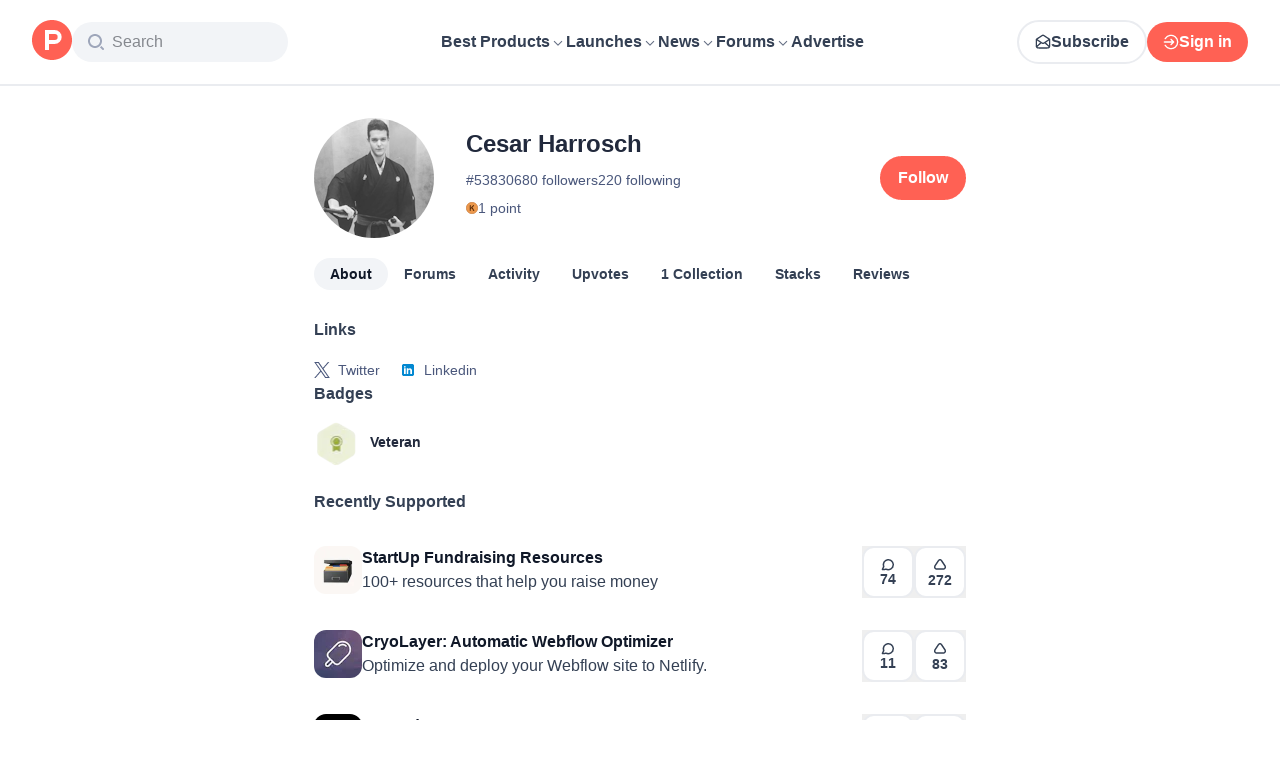

--- FILE ---
content_type: text/html; charset=utf-8
request_url: https://www.producthunt.com/@cesarwithyou
body_size: 24333
content:
<!DOCTYPE html><html lang="en"><head><meta charSet="utf-8"/><meta name="viewport" content="width=device-width, initial-scale=1, minimum-scale=1"/><link rel="stylesheet" href="/_next/static/chunks/bad00dc2ebd1a46f.css" data-precedence="next"/><link rel="stylesheet" href="/_next/static/chunks/dc22989814e2d0af.css" data-precedence="next"/><link rel="stylesheet" href="/_next/static/chunks/d095da08ce8040cd.css" data-precedence="next"/><link rel="preload" as="script" fetchPriority="low" href="/_next/static/chunks/2992b89e1be56521.js"/><script src="/_next/static/chunks/1f321a181c3264ec.js" async=""></script><script src="/_next/static/chunks/d7f476fd8a549aaf.js" async=""></script><script src="/_next/static/chunks/f29e0d2882ef29f8.js" async=""></script><script src="/_next/static/chunks/turbopack-87e7d5663678af26.js" async=""></script><script src="/_next/static/chunks/e68d8d8792500979.js" async=""></script><script src="/_next/static/chunks/794ed058309c3501.js" async=""></script><script src="/_next/static/chunks/4f0bb0862fb9fa50.js" async=""></script><script src="/_next/static/chunks/653349a80aa79b71.js" async=""></script><script src="/_next/static/chunks/e2b9a68b1f36063f.js" async=""></script><script src="/_next/static/chunks/d6435e966dd98cd4.js" async=""></script><script src="/_next/static/chunks/c4965989292893d4.js" async=""></script><script src="/_next/static/chunks/907b3b60b00cd616.js" async=""></script><script src="/_next/static/chunks/3606c0442f2dbb21.js" async=""></script><script src="/_next/static/chunks/7c9cd16b3e5c8dfb.js" async=""></script><script src="/_next/static/chunks/e5b22383df3aa859.js" async=""></script><script src="/_next/static/chunks/5ae4ebe0e5aa03ed.js" async=""></script><script src="/_next/static/chunks/1b4d86e4ea6e2c32.js" async=""></script><script src="/_next/static/chunks/0eb6b4811f04cdf4.js" async=""></script><script src="/_next/static/chunks/aebe4bcab10ba539.js" async=""></script><script src="/_next/static/chunks/626952af1848710f.js" async=""></script><script src="/_next/static/chunks/f9e5331d2ead442f.js" async=""></script><script src="/_next/static/chunks/9852b94d9f37b447.js" async=""></script><script src="/_next/static/chunks/ef113c455a4d4da3.js" async=""></script><script src="/_next/static/chunks/6c6ad29e23f10b62.js" async=""></script><script src="/_next/static/chunks/4110ae8ba98cd0b2.js" async=""></script><script src="/_next/static/chunks/40aa991c2cbcc524.js" async=""></script><script src="/_next/static/chunks/b843b8a0ce0ba04a.js" async=""></script><script src="/_next/static/chunks/099c7e5562f03cb3.js" async=""></script><script src="/_next/static/chunks/c37c68a3cc05a0bb.js" async=""></script><script src="/_next/static/chunks/4dbb7743087940e9.js" async=""></script><script src="/_next/static/chunks/347ce6a504c24870.js" async=""></script><script src="/_next/static/chunks/e91353792907abf5.js" async=""></script><script src="/_next/static/chunks/a15ec9833db550e4.js" async=""></script><script src="/_next/static/chunks/21b1f91b5fc0fbf1.js" async=""></script><script src="/_next/static/chunks/4cebf6663eda807f.js" async=""></script><script src="/_next/static/chunks/2b66ab5ddc6075f3.js" async=""></script><script src="/_next/static/chunks/ef4af969fd4da7f4.js" async=""></script><link rel="preload" href="https://www.googletagmanager.com/gtag/js?id=G-WZ46833KH9" as="script"/><meta name="theme-color" content="#ffffff"/><title>Cesar Harrosch&#x27;s profile on Product Hunt | Product Hunt</title><meta name="description" content="See what kind of products Cesar Harrosch () likes on Product Hunt"/><link rel="manifest" href="/manifest.json"/><meta name="robots" content="noindex, nofollow"/><meta name="fb:app_id" content="1467820943460899"/><link rel="canonical" href="https://www.producthunt.com/@cesarwithyou"/><link rel="alternate" type="application/atom+xml" title="Product Hunt - All newest Products" href="https://www.producthunt.com/feed"/><meta property="og:title" content="Cesar Harrosch&#x27;s profile on Product Hunt | Product Hunt"/><meta property="og:description" content="See what kind of products Cesar Harrosch () likes on Product Hunt"/><meta property="og:url" content="https://www.producthunt.com/@cesarwithyou"/><meta property="og:site_name" content="Product Hunt"/><meta property="og:locale" content="en_US"/><meta property="og:image" content="https://api.url2png.com/v6/P5329C1FA0ECB6/4d0ad63106ca286d8c2c44a30de57c56/png/?say_cheese=true&amp;ttl=31536000&amp;unique=6db2cae238f9836c52ab05c5b7ed2a97&amp;url=https%3A%2F%2Fproducthunt.com%2Fshareable_image%2Fuser%2F538306&amp;viewport=540x270"/><meta property="og:type" content="profile"/><meta name="twitter:card" content="summary_large_image"/><meta name="twitter:site" content="@producthunt"/><meta name="twitter:creator" content="@cesarwithyou"/><meta name="twitter:title" content="Cesar Harrosch&#x27;s profile on Product Hunt | Product Hunt"/><meta name="twitter:description" content="See what kind of products Cesar Harrosch () likes on Product Hunt"/><meta name="twitter:image" content="https://api.url2png.com/v6/P5329C1FA0ECB6/4d0ad63106ca286d8c2c44a30de57c56/png/?say_cheese=true&amp;ttl=31536000&amp;unique=6db2cae238f9836c52ab05c5b7ed2a97&amp;url=https%3A%2F%2Fproducthunt.com%2Fshareable_image%2Fuser%2F538306&amp;viewport=540x270"/><link rel="icon" href="https://ph-static.imgix.net/ph-favicon-brand-500.ico" sizes="32x32"/><link rel="icon" href="https://ph-static.imgix.net/ph-favicon-brand-500.svg" type="image/svg+xml"/><link rel="apple-touch-icon-precomposed" href="https://ph-static.imgix.net/ph-favicon-brand-500.ico?auto=compress&amp;fm=png&amp;w=180&amp;h=180"/><link rel="chrome-webstore-item" href="https://producthunt.app.link/extension"/><meta name="sentry-trace" content="f7df126e5cd2387b4e58c1cacf2369bb-564bb0c696b55c7b-0"/><meta name="baggage" content="sentry-environment=production,sentry-public_key=58db488a6c2941a28833ea5ca522361e,sentry-trace_id=f7df126e5cd2387b4e58c1cacf2369bb,sentry-org_id=15454,sentry-sampled=false,sentry-sample_rand=0.08025152512838796,sentry-sample_rate=0.001"/><script src="/_next/static/chunks/a6dad97d9634a72d.js" noModule=""></script><script>(window[Symbol.for("ApolloSSRDataTransport")] ??= []).push({"rehydrate":{"_R_9ivb_":{"data":{},"complete":false,"missing":"Dangling reference to missing Viewer object"},"_R_39ivb_":{"data":{},"complete":false,"missing":"Dangling reference to missing Viewer object"},"_R_1i9j9ivb_":{"data":undefined,"loading":true,"networkStatus":1,"called":true},"_R_ii9j9ivb_":{"data":{},"complete":false,"missing":"Dangling reference to missing Viewer object"},"_R_ji9j9ivb_":{"data":{},"complete":false,"missing":"Dangling reference to missing Viewer object"},"_R_ki9j9ivb_":{"data":{},"complete":false,"missing":"Dangling reference to missing Viewer object"},"_R_49j9ivb_":{"data":{},"complete":false,"missing":"Dangling reference to missing Viewer object"},"_R_lj9ivb_":{"data":{},"complete":false,"missing":"Dangling reference to missing Viewer object"},"_R_pj9ivb_":{"data":{},"complete":false,"missing":"Dangling reference to missing Viewer object"},"_R_tj9ivb_":{"data":{},"complete":false,"missing":"Dangling reference to missing Viewer object"},"_R_15j9ivb_":{"data":{},"complete":false,"missing":"Dangling reference to missing Viewer object"},"_R_3lj9ivb_":{"data":{},"complete":false,"missing":"Dangling reference to missing Viewer object"},"_R_5lj9ivb_":{"data":{},"complete":false,"missing":"Dangling reference to missing Viewer object"},"_R_2j9ivb_":{"data":{},"complete":false,"missing":"Dangling reference to missing Viewer object"},"_R_79ivb_":{"data":{},"complete":false,"missing":"Dangling reference to missing Viewer object"},"_R_1ki9j9ivb_":{"data":{"viewer":{"__typename":"Viewer","email":null,"emailVerified":false,"isImpersonated":false,"analyticsIdentifyJson":{},"showCookiePolicy":false,"canLoadTrackingScripts":true,"showCommentWarning":false,"showProfileWarning":false,"showCaptcha":false,"showPhoneVerification":false,"isAdmin":false,"isDeputy":false,"isLoggedIn":false,"features":["ph_ios_activity_feed","sidekiq_cloudwatch_metrics","ph_always_auto_review","ph_detailed_reviews_order_informative","ph_products_category_recent_launches","ph_orbit_awards","category_metadata_descriptions","ph_use_highest_rated_view","chatgpt_replay","ph_detailed_review_view_count_tracking","ph_detailed_review_view_count_display","ph_android_new_activity_feed","vector_tracking","ph_product_questions","ph_categories_expandable_html","ph_orbit_awards_reasons","ph_category_roundup","ph_topic_related_categories","ph_category_roundup_business_intelligence","ph_product_inquiry","ph_alternatives_methodology_ab_test","ph_curious_kitty_prominence"],"identityStatus":"NONE","notice":null,"otpRequiredFrom":null,"user":null,"visitStreak":{"__typename":"VisitStreak","id":"d27cd90b-3534-4552-ab56-3396df603437","emoji":null,"duration":1},"recentLaunch":null,"intercomUserHash":null,"ifVisitedFromMobile":false,"newsletterSettings":{"__typename":"ViewerNewsletterSettings","hasNewsletterSubscription":false},"notificationsUnreadCount":0}},"networkStatus":7},"_R_q9j9ivb_":{"data":{"viewer":{"__typename":"Viewer","email":null,"emailVerified":false,"isImpersonated":false,"analyticsIdentifyJson":{},"showCookiePolicy":false,"canLoadTrackingScripts":true,"showCommentWarning":false,"showProfileWarning":false,"showCaptcha":false,"showPhoneVerification":false,"isAdmin":false,"isDeputy":false,"isLoggedIn":false,"features":["ph_ios_activity_feed","sidekiq_cloudwatch_metrics","ph_always_auto_review","ph_detailed_reviews_order_informative","ph_products_category_recent_launches","ph_orbit_awards","category_metadata_descriptions","ph_use_highest_rated_view","chatgpt_replay","ph_detailed_review_view_count_tracking","ph_detailed_review_view_count_display","ph_android_new_activity_feed","vector_tracking","ph_product_questions","ph_categories_expandable_html","ph_orbit_awards_reasons","ph_category_roundup","ph_topic_related_categories","ph_category_roundup_business_intelligence","ph_product_inquiry","ph_alternatives_methodology_ab_test","ph_curious_kitty_prominence"],"identityStatus":"NONE","notice":null,"otpRequiredFrom":null,"user":null,"visitStreak":{"__typename":"VisitStreak","id":"d27cd90b-3534-4552-ab56-3396df603437","emoji":null,"duration":1},"recentLaunch":null,"intercomUserHash":null,"ifVisitedFromMobile":false,"newsletterSettings":{"__typename":"ViewerNewsletterSettings","hasNewsletterSubscription":false},"notificationsUnreadCount":0}},"networkStatus":7},"_R_q9j9ivbH1_":{"data":{"__typename":"Viewer","email":null,"emailVerified":false,"isImpersonated":false,"analyticsIdentifyJson":{},"showCookiePolicy":false,"canLoadTrackingScripts":true,"showCommentWarning":false,"showProfileWarning":false,"showCaptcha":false,"showPhoneVerification":false,"isAdmin":false,"isDeputy":false,"isLoggedIn":false,"features":["ph_ios_activity_feed","sidekiq_cloudwatch_metrics","ph_always_auto_review","ph_detailed_reviews_order_informative","ph_products_category_recent_launches","ph_orbit_awards","category_metadata_descriptions","ph_use_highest_rated_view","chatgpt_replay","ph_detailed_review_view_count_tracking","ph_detailed_review_view_count_display","ph_android_new_activity_feed","vector_tracking","ph_product_questions","ph_categories_expandable_html","ph_orbit_awards_reasons","ph_category_roundup","ph_topic_related_categories","ph_category_roundup_business_intelligence","ph_product_inquiry","ph_alternatives_methodology_ab_test","ph_curious_kitty_prominence"],"identityStatus":"NONE","notice":null,"otpRequiredFrom":null,"user":null,"visitStreak":{"__typename":"VisitStreak","id":"d27cd90b-3534-4552-ab56-3396df603437","emoji":null,"duration":1},"recentLaunch":null,"intercomUserHash":null,"ifVisitedFromMobile":false,"newsletterSettings":{"__typename":"ViewerNewsletterSettings","hasNewsletterSubscription":false},"notificationsUnreadCount":0},"complete":true,"missing":undefined},"_R_99ivb_":{"data":{"viewer":{"__typename":"Viewer","email":null,"emailVerified":false,"isImpersonated":false,"analyticsIdentifyJson":{},"showCookiePolicy":false,"canLoadTrackingScripts":true,"showCommentWarning":false,"showProfileWarning":false,"showCaptcha":false,"showPhoneVerification":false,"isAdmin":false,"isDeputy":false,"isLoggedIn":false,"features":["ph_ios_activity_feed","sidekiq_cloudwatch_metrics","ph_always_auto_review","ph_detailed_reviews_order_informative","ph_products_category_recent_launches","ph_orbit_awards","category_metadata_descriptions","ph_use_highest_rated_view","chatgpt_replay","ph_detailed_review_view_count_tracking","ph_detailed_review_view_count_display","ph_android_new_activity_feed","vector_tracking","ph_product_questions","ph_categories_expandable_html","ph_orbit_awards_reasons","ph_category_roundup","ph_topic_related_categories","ph_category_roundup_business_intelligence","ph_product_inquiry","ph_alternatives_methodology_ab_test","ph_curious_kitty_prominence"],"identityStatus":"NONE","notice":null,"otpRequiredFrom":null,"user":null,"visitStreak":{"__typename":"VisitStreak","id":"d27cd90b-3534-4552-ab56-3396df603437","emoji":null,"duration":1},"recentLaunch":null,"intercomUserHash":null,"ifVisitedFromMobile":false,"newsletterSettings":{"__typename":"ViewerNewsletterSettings","hasNewsletterSubscription":false},"notificationsUnreadCount":0}},"networkStatus":7},"_R_99ivbH1_":{"data":{"__typename":"Viewer","email":null,"emailVerified":false,"isImpersonated":false,"analyticsIdentifyJson":{},"showCookiePolicy":false,"canLoadTrackingScripts":true,"showCommentWarning":false,"showProfileWarning":false,"showCaptcha":false,"showPhoneVerification":false,"isAdmin":false,"isDeputy":false,"isLoggedIn":false,"features":["ph_ios_activity_feed","sidekiq_cloudwatch_metrics","ph_always_auto_review","ph_detailed_reviews_order_informative","ph_products_category_recent_launches","ph_orbit_awards","category_metadata_descriptions","ph_use_highest_rated_view","chatgpt_replay","ph_detailed_review_view_count_tracking","ph_detailed_review_view_count_display","ph_android_new_activity_feed","vector_tracking","ph_product_questions","ph_categories_expandable_html","ph_orbit_awards_reasons","ph_category_roundup","ph_topic_related_categories","ph_category_roundup_business_intelligence","ph_product_inquiry","ph_alternatives_methodology_ab_test","ph_curious_kitty_prominence"],"identityStatus":"NONE","notice":null,"otpRequiredFrom":null,"user":null,"visitStreak":{"__typename":"VisitStreak","id":"d27cd90b-3534-4552-ab56-3396df603437","emoji":null,"duration":1},"recentLaunch":null,"intercomUserHash":null,"ifVisitedFromMobile":false,"newsletterSettings":{"__typename":"ViewerNewsletterSettings","hasNewsletterSubscription":false},"notificationsUnreadCount":0},"complete":true,"missing":undefined},"_R_iv5ubrhj9ivb_":{"data":{"profile":{"__typename":"User","id":"538306","isTrashed":false,"productsCount":0,"submittedPostsCount":0,"collectionsCount":1,"followersCount":80,"followingsCount":220,"reviewsCount":0,"username":"cesarwithyou","headline":null,"headerUuid":null,"isFollowingViewer":false,"isMaker":false,"isViewer":false,"name":"Cesar Harrosch","twitterUsername":"cesarwithyou","visitStreak":{"__typename":"VisitStreak","id":"1e01fc09-454b-4a96-b8b9-24be6e4768cf","emoji":null,"duration":1},"karmaBadge":{"__typename":"KarmaBadge","kind":"PLAIN","score":1},"avatarUrl":"https://ph-avatars.imgix.net/538306/original.jpeg","stacksCount":0,"stacks":{"__typename":"ProductStackConnection","edges":[]},"selectedBylineProduct":null,"productsWithFeaturedLaunch":[],"isAccountVerified":false,"isFollowed":false}},"networkStatus":7},"_R_iv5ubrhj9ivbH1_":{"data":{"viewer":{"__typename":"Viewer","email":null,"emailVerified":false,"isImpersonated":false,"analyticsIdentifyJson":{},"showCookiePolicy":false,"canLoadTrackingScripts":true,"showCommentWarning":false,"showProfileWarning":false,"showCaptcha":false,"showPhoneVerification":false,"isAdmin":false,"isDeputy":false,"isLoggedIn":false,"features":["ph_ios_activity_feed","sidekiq_cloudwatch_metrics","ph_always_auto_review","ph_detailed_reviews_order_informative","ph_products_category_recent_launches","ph_orbit_awards","category_metadata_descriptions","ph_use_highest_rated_view","chatgpt_replay","ph_detailed_review_view_count_tracking","ph_detailed_review_view_count_display","ph_android_new_activity_feed","vector_tracking","ph_product_questions","ph_categories_expandable_html","ph_orbit_awards_reasons","ph_category_roundup","ph_topic_related_categories","ph_category_roundup_business_intelligence","ph_product_inquiry","ph_alternatives_methodology_ab_test","ph_curious_kitty_prominence"],"identityStatus":"NONE","notice":null,"otpRequiredFrom":null,"user":null,"visitStreak":{"__typename":"VisitStreak","id":"d27cd90b-3534-4552-ab56-3396df603437","emoji":null,"duration":1},"recentLaunch":null,"intercomUserHash":null,"ifVisitedFromMobile":false,"newsletterSettings":{"__typename":"ViewerNewsletterSettings","hasNewsletterSubscription":false},"notificationsUnreadCount":0}},"networkStatus":7},"_R_3jiv5ubrhj9ivb_":{"data":{"__typename":"Viewer","email":null,"emailVerified":false,"isImpersonated":false,"analyticsIdentifyJson":{},"showCookiePolicy":false,"canLoadTrackingScripts":true,"showCommentWarning":false,"showProfileWarning":false,"showCaptcha":false,"showPhoneVerification":false,"isAdmin":false,"isDeputy":false,"isLoggedIn":false,"features":["ph_ios_activity_feed","sidekiq_cloudwatch_metrics","ph_always_auto_review","ph_detailed_reviews_order_informative","ph_products_category_recent_launches","ph_orbit_awards","category_metadata_descriptions","ph_use_highest_rated_view","chatgpt_replay","ph_detailed_review_view_count_tracking","ph_detailed_review_view_count_display","ph_android_new_activity_feed","vector_tracking","ph_product_questions","ph_categories_expandable_html","ph_orbit_awards_reasons","ph_category_roundup","ph_topic_related_categories","ph_category_roundup_business_intelligence","ph_product_inquiry","ph_alternatives_methodology_ab_test","ph_curious_kitty_prominence"],"identityStatus":"NONE","notice":null,"otpRequiredFrom":null,"user":null,"visitStreak":{"__typename":"VisitStreak","id":"d27cd90b-3534-4552-ab56-3396df603437","emoji":null,"duration":1},"recentLaunch":null,"intercomUserHash":null,"ifVisitedFromMobile":false,"newsletterSettings":{"__typename":"ViewerNewsletterSettings","hasNewsletterSubscription":false},"notificationsUnreadCount":0},"complete":true,"missing":undefined},"_R_3jiv5ubrhj9ivbH1_":{"data":{"__typename":"Viewer","email":null,"emailVerified":false,"isImpersonated":false,"analyticsIdentifyJson":{},"showCookiePolicy":false,"canLoadTrackingScripts":true,"showCommentWarning":false,"showProfileWarning":false,"showCaptcha":false,"showPhoneVerification":false,"isAdmin":false,"isDeputy":false,"isLoggedIn":false,"features":["ph_ios_activity_feed","sidekiq_cloudwatch_metrics","ph_always_auto_review","ph_detailed_reviews_order_informative","ph_products_category_recent_launches","ph_orbit_awards","category_metadata_descriptions","ph_use_highest_rated_view","chatgpt_replay","ph_detailed_review_view_count_tracking","ph_detailed_review_view_count_display","ph_android_new_activity_feed","vector_tracking","ph_product_questions","ph_categories_expandable_html","ph_orbit_awards_reasons","ph_category_roundup","ph_topic_related_categories","ph_category_roundup_business_intelligence","ph_product_inquiry","ph_alternatives_methodology_ab_test","ph_curious_kitty_prominence"],"identityStatus":"NONE","notice":null,"otpRequiredFrom":null,"user":null,"visitStreak":{"__typename":"VisitStreak","id":"d27cd90b-3534-4552-ab56-3396df603437","emoji":null,"duration":1},"recentLaunch":null,"intercomUserHash":null,"ifVisitedFromMobile":false,"newsletterSettings":{"__typename":"ViewerNewsletterSettings","hasNewsletterSubscription":false},"notificationsUnreadCount":0},"complete":true,"missing":undefined},"_R_3jiv5ubrhj9ivbH2_":{"data":{"__typename":"Viewer","email":null,"emailVerified":false,"isImpersonated":false,"analyticsIdentifyJson":{},"showCookiePolicy":false,"canLoadTrackingScripts":true,"showCommentWarning":false,"showProfileWarning":false,"showCaptcha":false,"showPhoneVerification":false,"isAdmin":false,"isDeputy":false,"isLoggedIn":false,"features":["ph_ios_activity_feed","sidekiq_cloudwatch_metrics","ph_always_auto_review","ph_detailed_reviews_order_informative","ph_products_category_recent_launches","ph_orbit_awards","category_metadata_descriptions","ph_use_highest_rated_view","chatgpt_replay","ph_detailed_review_view_count_tracking","ph_detailed_review_view_count_display","ph_android_new_activity_feed","vector_tracking","ph_product_questions","ph_categories_expandable_html","ph_orbit_awards_reasons","ph_category_roundup","ph_topic_related_categories","ph_category_roundup_business_intelligence","ph_product_inquiry","ph_alternatives_methodology_ab_test","ph_curious_kitty_prominence"],"identityStatus":"NONE","notice":null,"otpRequiredFrom":null,"user":null,"visitStreak":{"__typename":"VisitStreak","id":"d27cd90b-3534-4552-ab56-3396df603437","emoji":null,"duration":1},"recentLaunch":null,"intercomUserHash":null,"ifVisitedFromMobile":false,"newsletterSettings":{"__typename":"ViewerNewsletterSettings","hasNewsletterSubscription":false},"notificationsUnreadCount":0},"complete":true,"missing":undefined},"_R_bjiv5ubrhj9ivb_":{"data":{"__typename":"Viewer","email":null,"emailVerified":false,"isImpersonated":false,"analyticsIdentifyJson":{},"showCookiePolicy":false,"canLoadTrackingScripts":true,"showCommentWarning":false,"showProfileWarning":false,"showCaptcha":false,"showPhoneVerification":false,"isAdmin":false,"isDeputy":false,"isLoggedIn":false,"features":["ph_ios_activity_feed","sidekiq_cloudwatch_metrics","ph_always_auto_review","ph_detailed_reviews_order_informative","ph_products_category_recent_launches","ph_orbit_awards","category_metadata_descriptions","ph_use_highest_rated_view","chatgpt_replay","ph_detailed_review_view_count_tracking","ph_detailed_review_view_count_display","ph_android_new_activity_feed","vector_tracking","ph_product_questions","ph_categories_expandable_html","ph_orbit_awards_reasons","ph_category_roundup","ph_topic_related_categories","ph_category_roundup_business_intelligence","ph_product_inquiry","ph_alternatives_methodology_ab_test","ph_curious_kitty_prominence"],"identityStatus":"NONE","notice":null,"otpRequiredFrom":null,"user":null,"visitStreak":{"__typename":"VisitStreak","id":"d27cd90b-3534-4552-ab56-3396df603437","emoji":null,"duration":1},"recentLaunch":null,"intercomUserHash":null,"ifVisitedFromMobile":false,"newsletterSettings":{"__typename":"ViewerNewsletterSettings","hasNewsletterSubscription":false},"notificationsUnreadCount":0},"complete":true,"missing":undefined},"_R_7iv5ubrhj9ivb_":{"data":{"__typename":"Viewer","email":null,"emailVerified":false,"isImpersonated":false,"analyticsIdentifyJson":{},"showCookiePolicy":false,"canLoadTrackingScripts":true,"showCommentWarning":false,"showProfileWarning":false,"showCaptcha":false,"showPhoneVerification":false,"isAdmin":false,"isDeputy":false,"isLoggedIn":false,"features":["ph_ios_activity_feed","sidekiq_cloudwatch_metrics","ph_always_auto_review","ph_detailed_reviews_order_informative","ph_products_category_recent_launches","ph_orbit_awards","category_metadata_descriptions","ph_use_highest_rated_view","chatgpt_replay","ph_detailed_review_view_count_tracking","ph_detailed_review_view_count_display","ph_android_new_activity_feed","vector_tracking","ph_product_questions","ph_categories_expandable_html","ph_orbit_awards_reasons","ph_category_roundup","ph_topic_related_categories","ph_category_roundup_business_intelligence","ph_product_inquiry","ph_alternatives_methodology_ab_test","ph_curious_kitty_prominence"],"identityStatus":"NONE","notice":null,"otpRequiredFrom":null,"user":null,"visitStreak":{"__typename":"VisitStreak","id":"d27cd90b-3534-4552-ab56-3396df603437","emoji":null,"duration":1},"recentLaunch":null,"intercomUserHash":null,"ifVisitedFromMobile":false,"newsletterSettings":{"__typename":"ViewerNewsletterSettings","hasNewsletterSubscription":false},"notificationsUnreadCount":0},"complete":true,"missing":undefined},"_R_1pj9ivb_":{"data":{"featuredCategories":[{"__typename":"ProductCategory","parent":{"__typename":"ProductCategory","id":"72","name":"Engineering \u0026 Development","slug":"engineering-development","path":"/categories/engineering-development"},"id":"1585","name":"Vibe Coding Tools","slug":"vibe-coding","path":"/categories/vibe-coding"},{"__typename":"ProductCategory","parent":{"__typename":"ProductCategory","id":"72","name":"Engineering \u0026 Development","slug":"engineering-development","path":"/categories/engineering-development"},"id":"88","name":"AI Coding Agents","slug":"ai-coding-agents","path":"/categories/ai-coding-agents"},{"__typename":"ProductCategory","parent":{"__typename":"ProductCategory","id":"126","name":"LLMs","slug":"llms","path":"/categories/llms"},"id":"127","name":"AI Chatbots","slug":"ai-chatbots","path":"/categories/ai-chatbots"},{"__typename":"ProductCategory","parent":{"__typename":"ProductCategory","id":"126","name":"LLMs","slug":"llms","path":"/categories/llms"},"id":"1156","name":"AI Infrastructure Tools","slug":"ai-infrastructure","path":"/categories/ai-infrastructure"},{"__typename":"ProductCategory","parent":{"__typename":"ProductCategory","id":"34","name":"Productivity","slug":"productivity","path":"/categories/productivity"},"id":"1288","name":"AI notetakers","slug":"ai-meeting-notetakers","path":"/categories/ai-meeting-notetakers"},{"__typename":"ProductCategory","parent":{"__typename":"ProductCategory","id":"34","name":"Productivity","slug":"productivity","path":"/categories/productivity"},"id":"35","name":"Note and writing apps","slug":"notes-documents","path":"/categories/notes-documents"},{"__typename":"ProductCategory","parent":{"__typename":"ProductCategory","id":"34","name":"Productivity","slug":"productivity","path":"/categories/productivity"},"id":"37","name":"Team collaboration software","slug":"team-collaboration","path":"/categories/team-collaboration"},{"__typename":"ProductCategory","parent":{"__typename":"ProductCategory","id":"89","name":"Marketing \u0026 Sales","slug":"marketing-sales","path":"/categories/marketing-sales"},"id":"98","name":"Lead generation software","slug":"lead-generation","path":"/categories/lead-generation"},{"__typename":"ProductCategory","parent":{"__typename":"ProductCategory","id":"89","name":"Marketing \u0026 Sales","slug":"marketing-sales","path":"/categories/marketing-sales"},"id":"97","name":"Marketing automation platforms","slug":"marketing-automation","path":"/categories/marketing-automation"},{"__typename":"ProductCategory","parent":{"__typename":"ProductCategory","id":"56","name":"Design \u0026 Creative","slug":"design-creative","path":"/categories/design-creative"},"id":"57","name":"Video editing","slug":"video-editing","path":"/categories/video-editing"},{"__typename":"ProductCategory","parent":{"__typename":"ProductCategory","id":"56","name":"Design \u0026 Creative","slug":"design-creative","path":"/categories/design-creative"},"id":"235","name":"Design resources","slug":"design-resources","path":"/categories/design-resources"},{"__typename":"ProductCategory","parent":{"__typename":"ProductCategory","id":"56","name":"Design \u0026 Creative","slug":"design-creative","path":"/categories/design-creative"},"id":"234","name":"Graphic design tools","slug":"graphic-design-tools","path":"/categories/graphic-design-tools"},{"__typename":"ProductCategory","parent":{"__typename":"ProductCategory","id":"104","name":"Social \u0026 Community","slug":"social-community","path":"/categories/social-community"},"id":"105","name":"Social Networking","slug":"social-networking","path":"/categories/social-networking"},{"__typename":"ProductCategory","parent":{"__typename":"ProductCategory","id":"104","name":"Social \u0026 Community","slug":"social-community","path":"/categories/social-community"},"id":"116","name":"Professional networking platforms","slug":"professional-networking","path":"/categories/professional-networking"},{"__typename":"ProductCategory","parent":{"__typename":"ProductCategory","id":"104","name":"Social \u0026 Community","slug":"social-community","path":"/categories/social-community"},"id":"123","name":"Community management","slug":"community-management","path":"/categories/community-management"},{"__typename":"ProductCategory","parent":{"__typename":"ProductCategory","id":"141","name":"Finance","slug":"finance","path":"/categories/finance"},"id":"143","name":"Accounting software","slug":"accounting","path":"/categories/accounting"},{"__typename":"ProductCategory","parent":{"__typename":"ProductCategory","id":"141","name":"Finance","slug":"finance","path":"/categories/finance"},"id":"529","name":"Fundraising resources","slug":"fundraising-resources","path":"/categories/fundraising-resources"},{"__typename":"ProductCategory","parent":{"__typename":"ProductCategory","id":"141","name":"Finance","slug":"finance","path":"/categories/finance"},"id":"335","name":"Investing","slug":"investing","path":"/categories/investing"},{"__typename":"ProductCategory","parent":{"__typename":"ProductCategory","id":"1791","name":"AI Agents","slug":"ai-agents","path":"/categories/ai-agents"},"id":"1190","name":"AI Voice Agents","slug":"ai-voice-agents","path":"/categories/ai-voice-agents"},{"__typename":"ProductCategory","parent":{"__typename":"ProductCategory","id":"34","name":"Productivity","slug":"productivity","path":"/categories/productivity"},"id":"430","name":"Search","slug":"search","path":"/categories/search"},{"__typename":"ProductCategory","parent":{"__typename":"ProductCategory","id":"56","name":"Design \u0026 Creative","slug":"design-creative","path":"/categories/design-creative"},"id":"125","name":"AI Generative Media","slug":"ai-generative-media","path":"/categories/ai-generative-media"},{"__typename":"ProductCategory","parent":{"__typename":"ProductCategory","id":"72","name":"Engineering \u0026 Development","slug":"engineering-development","path":"/categories/engineering-development"},"id":"1717","name":"AI Code Editors","slug":"ai-code-editors","path":"/categories/ai-code-editors"},{"__typename":"ProductCategory","parent":{"__typename":"ProductCategory","id":"1791","name":"AI Agents","slug":"ai-agents","path":"/categories/ai-agents"},"id":"1790","name":"AI Agent Automation","slug":"ai-agent-automation","path":"/categories/ai-agent-automation"},{"__typename":"ProductCategory","parent":{"__typename":"ProductCategory","id":"126","name":"LLMs","slug":"llms","path":"/categories/llms"},"id":"1789","name":"Prompt Engineering Tools","slug":"prompt-engineering-tools","path":"/categories/prompt-engineering-tools"}],"footer":{"__typename":"Footer","topProducts":[{"__typename":"Product","id":"566141","name":"Lovable","slug":"lovable","tagline":"The world's first AI Fullstack Engineer","path":"/products/lovable"},{"__typename":"Product","id":"111412","name":"n8n","slug":"n8n-io","tagline":"Workflow automation for technical people","path":"/products/n8n-io"},{"__typename":"Product","id":"521358","name":"Attio","slug":"attio","tagline":"Customer relationship magic.","path":"/products/attio"},{"__typename":"Product","id":"126122","name":"PostHog","slug":"posthog","tagline":"The open source product OS","path":"/products/posthog"},{"__typename":"Product","id":"575883","name":"Vapi","slug":"vapi","tagline":"Voice AI for developers","path":"/products/vapi"},{"__typename":"Product","id":"584337","name":"Granola","slug":"granola","tagline":"The AI notepad for people in back-to-back meetings","path":"/products/granola"},{"__typename":"Product","id":"112650","name":"Raycast","slug":"raycast","tagline":"Your shortcut to everything","path":"/products/raycast"},{"__typename":"Product","id":"106850","name":"Supabase","slug":"supabase","tagline":"The open source Firebase alternative","path":"/products/supabase"}],"trendingCategories":[{"__typename":"ProductCategory","id":"1585","name":"Vibe Coding Tools","slug":"vibe-coding","path":"/categories/vibe-coding"},{"__typename":"ProductCategory","id":"1552","name":"AI Dictation Apps","slug":"ai-dictation-apps","path":"/categories/ai-dictation-apps"},{"__typename":"ProductCategory","id":"1288","name":"AI notetakers","slug":"ai-meeting-notetakers","path":"/categories/ai-meeting-notetakers"},{"__typename":"ProductCategory","id":"1123","name":"Code Review Tools","slug":"code-review-tools","path":"/categories/code-review-tools"},{"__typename":"ProductCategory","id":"74","name":"No-code Platforms","slug":"no-code-platforms","path":"/categories/no-code-platforms"},{"__typename":"ProductCategory","id":"200","name":"Figma Plugins","slug":"figma-plugins","path":"/categories/figma-plugins"},{"__typename":"ProductCategory","id":"81","name":"Static site generators","slug":"static-site-generators","path":"/categories/static-site-generators"}],"topForumThreads":[{"__typename":"DiscussionThread","id":"715893","title":"Cursor or Claude Code?","llmTitle":"Cursor or Claude Code?","slug":"cursor-or-claude-code","path":"/p/cursor/cursor-or-claude-code"},{"__typename":"DiscussionThread","id":"729084","title":"✅ POLL: Do you buy the domain first or build the product first?","llmTitle":"POLL: Domain or product first?","slug":"poll-do-you-buy-the-domain-first-or-build-the-product-first","path":"/p/producthunt/poll-do-you-buy-the-domain-first-or-build-the-product-first"},{"__typename":"DiscussionThread","id":"727229","title":"YC deadline in \u003c2 weeks; Who's applying?","llmTitle":"YC deadline in \u003c2 weeks; Who's applying?","slug":"yc-deadline-in-2-weeks-who-s-applying","path":"/p/yc/yc-deadline-in-2-weeks-who-s-applying"},{"__typename":"DiscussionThread","id":"729680","title":"We Got into YC, Got Kicked Out, and Fought Our Way Back","llmTitle":"We Got into YC, Got Kicked Out, and Fought Our Way Back","slug":"we-got-into-yc-got-kicked-out-and-fought-our-way-back","path":"/p/okibi/we-got-into-yc-got-kicked-out-and-fought-our-way-back"},{"__typename":"DiscussionThread","id":"735354","title":"How Wispr Flow found PMF through a pivot ","llmTitle":"How Wispr Flow found PMF through pivot","slug":"how-wispr-flow-found-pmf-through-a-pivot","path":"/p/wisprflow/how-wispr-flow-found-pmf-through-a-pivot"},{"__typename":"DiscussionThread","id":"727601","title":"What is the best Vibe Coding tool so far? Bonus points if we've never heard of it!","llmTitle":"Best Vibe Coding tool so far?","slug":"what-is-the-best-vibe-coding-tool-so-far-bonus-points-if-we-ve-never-heard-of-it","path":"/p/vibecoding/what-is-the-best-vibe-coding-tool-so-far-bonus-points-if-we-ve-never-heard-of-it"},{"__typename":"DiscussionThread","id":"681949","title":"🚨 Landing Page Roast: 48 Hours Only 🚨","llmTitle":"Landing page roast - 48 hours only","slug":"landing-page-roast-48-hours-only","path":"/p/producthunt/landing-page-roast-48-hours-only"},{"__typename":"DiscussionThread","id":"621591","title":"I'm the Product Hunt CEO - tell me your tagline and I'll fix it for you :)","llmTitle":"Fix your tagline with the PH CEO","slug":"i-m-the-product-hunt-ceo-tell-me-your-tagline-and-i-ll-fix-it-for-you","path":"/p/general/i-m-the-product-hunt-ceo-tell-me-your-tagline-and-i-ll-fix-it-for-you"}],"trendingProducts":[{"__typename":"Product","id":"566141","name":"Lovable","slug":"lovable","tagline":"The world's first AI Fullstack Engineer","path":"/products/lovable"},{"__typename":"Product","id":"504757","name":"Screen Studio","slug":"screen-studio","tagline":"Beautiful screen recordings in minutes","path":"/products/screen-studio"},{"__typename":"Product","id":"654787","name":"bolt.new","slug":"bolt-new","tagline":"Prompt, run, edit, and deploy full-stack web apps","path":"/products/bolt-new"},{"__typename":"Product","id":"606339","name":"Wispr Flow","slug":"wisprflow","tagline":"Speak naturally, write perfectly \u0026 4x faster in every app","path":"/products/wisprflow"},{"__typename":"Product","id":"109827","name":"Framer","slug":"framer","tagline":"Design and ship your dream site with zero code","path":"/products/framer"},{"__typename":"Product","id":"550146","name":"Replit","slug":"replit","tagline":"Idea to app, fast.","path":"/products/replit"},{"__typename":"Product","id":"575883","name":"Vapi","slug":"vapi","tagline":"Voice AI for developers","path":"/products/vapi"},{"__typename":"Product","id":"584337","name":"Granola","slug":"granola","tagline":"The AI notepad for people in back-to-back meetings","path":"/products/granola"}]}},"networkStatus":7},"_R_1pj9ivbH1_":{"data":{"viewer":{"__typename":"Viewer","email":null,"emailVerified":false,"isImpersonated":false,"analyticsIdentifyJson":{},"showCookiePolicy":false,"canLoadTrackingScripts":true,"showCommentWarning":false,"showProfileWarning":false,"showCaptcha":false,"showPhoneVerification":false,"isAdmin":false,"isDeputy":false,"isLoggedIn":false,"features":["ph_ios_activity_feed","sidekiq_cloudwatch_metrics","ph_always_auto_review","ph_detailed_reviews_order_informative","ph_products_category_recent_launches","ph_orbit_awards","category_metadata_descriptions","ph_use_highest_rated_view","chatgpt_replay","ph_detailed_review_view_count_tracking","ph_detailed_review_view_count_display","ph_android_new_activity_feed","vector_tracking","ph_product_questions","ph_categories_expandable_html","ph_orbit_awards_reasons","ph_category_roundup","ph_topic_related_categories","ph_category_roundup_business_intelligence","ph_product_inquiry","ph_alternatives_methodology_ab_test","ph_curious_kitty_prominence"],"identityStatus":"NONE","notice":null,"otpRequiredFrom":null,"user":null,"visitStreak":{"__typename":"VisitStreak","id":"d27cd90b-3534-4552-ab56-3396df603437","emoji":null,"duration":1},"recentLaunch":null,"intercomUserHash":null,"ifVisitedFromMobile":false,"newsletterSettings":{"__typename":"ViewerNewsletterSettings","hasNewsletterSubscription":false},"notificationsUnreadCount":0}},"networkStatus":7},"_R_aupiv5ubrhj9ivb_":{"data":{"profile":{"__typename":"User","id":"538306","name":"Cesar Harrosch","username":"cesarwithyou","about":null,"badgesCount":1,"badgesUniqueCount":1,"productsCount":0,"votesCount":299,"createdAt":"2016-05-01T19:06:39-07:00","links":[{"__typename":"UserLink","id":"624590","name":"Twitter","encodedUrl":"aHR0cHM6Ly90d2l0dGVyLmNvbS9jZXNhcndpdGh5b3U=\n","kind":"twitter"},{"__typename":"UserLink","id":"624591","name":"Linkedin","encodedUrl":"aHR0cHM6Ly93d3cubGlua2VkaW4uY29tL2luL2Nlc2FyaGFycm9zY2g=\n","kind":"linkedin"}],"badgeGroups":[{"__typename":"UserBadgeGroup","awardKind":"veteran","badgesCount":1,"award":{"__typename":"UserBadgeAward","id":"6","name":"Veteran","description":"You've been here for 5 years!","imageUuid":"fbcfde08-d0c3-40bc-a471-bb6a0b6e8dcc.png","active":true}}],"votedPosts":{"__typename":"PostConnection","edges":[{"__typename":"PostEdge","node":{"__typename":"Post","id":"305934","slug":"startup-fundraising-resources","name":"StartUp Fundraising Resources","tagline":"100+ resources that help you raise money","shortenedUrl":"/r/p/305934","dailyRank":"4","weeklyRank":"12","monthlyRank":"65","product":{"__typename":"Product","id":"339144","slug":"basetemplates","isSubscribed":false},"redirectToProduct":{"__typename":"Product","id":"339144","slug":"basetemplates"},"thumbnailImageUuid":"074e537e-821c-42a4-a8e4-727f46b0cb5b.gif","hideVotesCount":false,"featuredAt":"2021-07-26T00:02:00-07:00","createdAt":"2021-07-26T00:02:00-07:00","disabledWhenScheduled":true,"embargoPreviewAt":null,"latestScore":272,"launchDayScore":0,"commentsCount":74,"productState":"default","hasVoted":false,"updatedAt":"2026-01-08T23:12:09-08:00"}},{"__typename":"PostEdge","node":{"__typename":"Post","id":"305409","slug":"cryolayer-automatic-webflow-optimizer","name":"CryoLayer: Automatic Webflow Optimizer","tagline":"Optimize and deploy your Webflow site to Netlify.","shortenedUrl":"/r/p/305409","dailyRank":"7","weeklyRank":"125","monthlyRank":"387","product":{"__typename":"Product","id":"463781","slug":"cryolayer-automatic-webflow-optimizer","isSubscribed":false},"redirectToProduct":{"__typename":"Product","id":"463781","slug":"cryolayer-automatic-webflow-optimizer"},"thumbnailImageUuid":"a97a3661-4b48-475f-aaf9-2516e5073a46.png","hideVotesCount":false,"featuredAt":"2021-07-25T00:36:40-07:00","createdAt":"2021-07-25T00:36:40-07:00","disabledWhenScheduled":true,"embargoPreviewAt":null,"latestScore":83,"launchDayScore":44,"commentsCount":11,"productState":"default","hasVoted":false,"updatedAt":"2025-11-22T06:40:07-08:00"}},{"__typename":"PostEdge","node":{"__typename":"Post","id":"305895","slug":"no-code-hunt","name":"No Code Hunt","tagline":"Product Hunt for no-code projects","shortenedUrl":"/r/p/305895","dailyRank":"3","weeklyRank":"63","monthlyRank":"140","product":{"__typename":"Product","id":"482905","slug":"no-code-hunt","isSubscribed":false},"redirectToProduct":{"__typename":"Product","id":"482905","slug":"no-code-hunt"},"thumbnailImageUuid":"8aefac7d-d073-48d0-bc3c-2c843df69dc7.png","hideVotesCount":false,"featuredAt":"2021-07-25T00:16:43-07:00","createdAt":"2021-07-25T00:16:43-07:00","disabledWhenScheduled":true,"embargoPreviewAt":null,"latestScore":168,"launchDayScore":0,"commentsCount":15,"productState":"default","hasVoted":false,"updatedAt":"2025-12-30T15:59:21-08:00"}},{"__typename":"PostEdge","node":{"__typename":"Post","id":"305871","slug":"exegesis","name":"exegesis","tagline":"A writing app for disorganized, creative, nonlinear thinking","shortenedUrl":"/r/p/305871","dailyRank":"1","weeklyRank":"29","monthlyRank":"57","product":{"__typename":"Product","id":"463972","slug":"exegesis","isSubscribed":false},"redirectToProduct":{"__typename":"Product","id":"463972","slug":"exegesis"},"thumbnailImageUuid":"fc2e0a67-245d-4ee4-939c-d9cb3c33d217.png","hideVotesCount":false,"featuredAt":"2021-07-25T00:09:58-07:00","createdAt":"2021-07-25T00:09:58-07:00","disabledWhenScheduled":true,"embargoPreviewAt":null,"latestScore":251,"launchDayScore":0,"commentsCount":64,"productState":"default","hasVoted":false,"updatedAt":"2026-01-19T02:40:25-08:00"}},{"__typename":"PostEdge","node":{"__typename":"Post","id":"305558","slug":"open-source-alternatives","name":"Open Source Alternatives","tagline":"200+ open source alternatives to popular B2B tools","shortenedUrl":"/r/p/305558","dailyRank":"1","weeklyRank":"3","monthlyRank":"3","product":{"__typename":"Product","id":"97972","slug":"btw","isSubscribed":false},"redirectToProduct":{"__typename":"Product","id":"97972","slug":"btw"},"thumbnailImageUuid":"0018922f-6c93-4aa1-b658-7fcd85d17681.gif","hideVotesCount":false,"featuredAt":"2021-07-23T00:01:00-07:00","createdAt":"2021-07-23T00:01:00-07:00","disabledWhenScheduled":true,"embargoPreviewAt":null,"latestScore":751,"launchDayScore":1105,"commentsCount":91,"productState":"default","hasVoted":false,"updatedAt":"2026-01-17T23:12:56-08:00"}},{"__typename":"PostEdge","node":{"__typename":"Post","id":"304893","slug":"heights-2","name":"Heights","tagline":"Smart supplements and clever content for the brain","shortenedUrl":"/r/p/304893","dailyRank":"2","weeklyRank":"63","monthlyRank":"161","product":{"__typename":"Product","id":"425264","slug":"heights","isSubscribed":false},"redirectToProduct":{"__typename":"Product","id":"425264","slug":"heights"},"thumbnailImageUuid":"224b9e0d-0aeb-4bf0-96d7-4509714a2754.jpeg","hideVotesCount":false,"featuredAt":"2021-07-18T00:34:49-07:00","createdAt":"2021-07-18T00:34:49-07:00","disabledWhenScheduled":true,"embargoPreviewAt":null,"latestScore":184,"launchDayScore":0,"commentsCount":82,"productState":"default","hasVoted":false,"updatedAt":"2025-12-14T11:18:52-08:00"}},{"__typename":"PostEdge","node":{"__typename":"Post","id":"304872","slug":"token-alerts","name":"Token Alerts","tagline":"See which meme coins are popular and flip them for a profit","shortenedUrl":"/r/p/304872","dailyRank":"5","weeklyRank":"107","monthlyRank":"292","product":{"__typename":"Product","id":"463487","slug":"token-alerts","isSubscribed":false},"redirectToProduct":{"__typename":"Product","id":"463487","slug":"token-alerts"},"thumbnailImageUuid":"88b51cdc-c3ee-4129-8b0c-0cc418f5c61a.png","hideVotesCount":false,"featuredAt":"2021-07-18T00:14:50-07:00","createdAt":"2021-07-18T00:14:50-07:00","disabledWhenScheduled":true,"embargoPreviewAt":null,"latestScore":134,"launchDayScore":62,"commentsCount":22,"productState":"default","hasVoted":false,"updatedAt":"2025-12-22T08:38:54-08:00"}},{"__typename":"PostEdge","node":{"__typename":"Post","id":"304526","slug":"nftically","name":"NFTically","tagline":"B2B SaaS to launch NFT marketplace \u0026 store","shortenedUrl":"/r/p/304526","dailyRank":"44","weeklyRank":"209","monthlyRank":"885","product":{"__typename":"Product","id":"463313","slug":"nftically","isSubscribed":false},"redirectToProduct":{"__typename":"Product","id":"463313","slug":"nftically"},"thumbnailImageUuid":"a447b190-0aca-4871-94ce-055e5fbd7c82.png","hideVotesCount":false,"featuredAt":"2021-07-15T00:01:51-07:00","createdAt":"2021-07-15T00:01:51-07:00","disabledWhenScheduled":true,"embargoPreviewAt":null,"latestScore":65,"launchDayScore":12,"commentsCount":4,"productState":"default","hasVoted":false,"updatedAt":"2025-11-14T21:12:36-08:00"}}]},"newProducts":{"__typename":"ProductsConnection","edges":[],"pageInfo":{"__typename":"PageInfo","startCursor":null,"endCursor":null,"hasNextPage":false}},"work":null,"forumActivity":{"__typename":"DiscussionForumAssociationTypeConnection","edges":[]}}},"networkStatus":7},"_R_aupiv5ubrhj9ivbH1_":{"data":{"viewer":{"__typename":"Viewer","email":null,"emailVerified":false,"isImpersonated":false,"analyticsIdentifyJson":{},"showCookiePolicy":false,"canLoadTrackingScripts":true,"showCommentWarning":false,"showProfileWarning":false,"showCaptcha":false,"showPhoneVerification":false,"isAdmin":false,"isDeputy":false,"isLoggedIn":false,"features":["ph_ios_activity_feed","sidekiq_cloudwatch_metrics","ph_always_auto_review","ph_detailed_reviews_order_informative","ph_products_category_recent_launches","ph_orbit_awards","category_metadata_descriptions","ph_use_highest_rated_view","chatgpt_replay","ph_detailed_review_view_count_tracking","ph_detailed_review_view_count_display","ph_android_new_activity_feed","vector_tracking","ph_product_questions","ph_categories_expandable_html","ph_orbit_awards_reasons","ph_category_roundup","ph_topic_related_categories","ph_category_roundup_business_intelligence","ph_product_inquiry","ph_alternatives_methodology_ab_test","ph_curious_kitty_prominence"],"identityStatus":"NONE","notice":null,"otpRequiredFrom":null,"user":null,"visitStreak":{"__typename":"VisitStreak","id":"d27cd90b-3534-4552-ab56-3396df603437","emoji":null,"duration":1},"recentLaunch":null,"intercomUserHash":null,"ifVisitedFromMobile":false,"newsletterSettings":{"__typename":"ViewerNewsletterSettings","hasNewsletterSubscription":false},"notificationsUnreadCount":0}},"networkStatus":7},"_R_aupiv5ubrhj9ivbH2_":{"data":{"__typename":"Viewer","email":null,"emailVerified":false,"isImpersonated":false,"analyticsIdentifyJson":{},"showCookiePolicy":false,"canLoadTrackingScripts":true,"showCommentWarning":false,"showProfileWarning":false,"showCaptcha":false,"showPhoneVerification":false,"isAdmin":false,"isDeputy":false,"isLoggedIn":false,"features":["ph_ios_activity_feed","sidekiq_cloudwatch_metrics","ph_always_auto_review","ph_detailed_reviews_order_informative","ph_products_category_recent_launches","ph_orbit_awards","category_metadata_descriptions","ph_use_highest_rated_view","chatgpt_replay","ph_detailed_review_view_count_tracking","ph_detailed_review_view_count_display","ph_android_new_activity_feed","vector_tracking","ph_product_questions","ph_categories_expandable_html","ph_orbit_awards_reasons","ph_category_roundup","ph_topic_related_categories","ph_category_roundup_business_intelligence","ph_product_inquiry","ph_alternatives_methodology_ab_test","ph_curious_kitty_prominence"],"identityStatus":"NONE","notice":null,"otpRequiredFrom":null,"user":null,"visitStreak":{"__typename":"VisitStreak","id":"d27cd90b-3534-4552-ab56-3396df603437","emoji":null,"duration":1},"recentLaunch":null,"intercomUserHash":null,"ifVisitedFromMobile":false,"newsletterSettings":{"__typename":"ViewerNewsletterSettings","hasNewsletterSubscription":false},"notificationsUnreadCount":0},"complete":true,"missing":undefined},"_R_3baupiv5ubrhj9ivb_":{"data":{"viewer":{"__typename":"Viewer","email":null,"emailVerified":false,"isImpersonated":false,"analyticsIdentifyJson":{},"showCookiePolicy":false,"canLoadTrackingScripts":true,"showCommentWarning":false,"showProfileWarning":false,"showCaptcha":false,"showPhoneVerification":false,"isAdmin":false,"isDeputy":false,"isLoggedIn":false,"features":["ph_ios_activity_feed","sidekiq_cloudwatch_metrics","ph_always_auto_review","ph_detailed_reviews_order_informative","ph_products_category_recent_launches","ph_orbit_awards","category_metadata_descriptions","ph_use_highest_rated_view","chatgpt_replay","ph_detailed_review_view_count_tracking","ph_detailed_review_view_count_display","ph_android_new_activity_feed","vector_tracking","ph_product_questions","ph_categories_expandable_html","ph_orbit_awards_reasons","ph_category_roundup","ph_topic_related_categories","ph_category_roundup_business_intelligence","ph_product_inquiry","ph_alternatives_methodology_ab_test","ph_curious_kitty_prominence"],"identityStatus":"NONE","notice":null,"otpRequiredFrom":null,"user":null,"visitStreak":{"__typename":"VisitStreak","id":"d27cd90b-3534-4552-ab56-3396df603437","emoji":null,"duration":1},"recentLaunch":null,"intercomUserHash":null,"ifVisitedFromMobile":false,"newsletterSettings":{"__typename":"ViewerNewsletterSettings","hasNewsletterSubscription":false},"notificationsUnreadCount":0}},"networkStatus":7},"_R_193baupiv5ubrhj9ivb_":{"data":{"__typename":"Viewer","email":null,"emailVerified":false,"isImpersonated":false,"analyticsIdentifyJson":{},"showCookiePolicy":false,"canLoadTrackingScripts":true,"showCommentWarning":false,"showProfileWarning":false,"showCaptcha":false,"showPhoneVerification":false,"isAdmin":false,"isDeputy":false,"isLoggedIn":false,"features":["ph_ios_activity_feed","sidekiq_cloudwatch_metrics","ph_always_auto_review","ph_detailed_reviews_order_informative","ph_products_category_recent_launches","ph_orbit_awards","category_metadata_descriptions","ph_use_highest_rated_view","chatgpt_replay","ph_detailed_review_view_count_tracking","ph_detailed_review_view_count_display","ph_android_new_activity_feed","vector_tracking","ph_product_questions","ph_categories_expandable_html","ph_orbit_awards_reasons","ph_category_roundup","ph_topic_related_categories","ph_category_roundup_business_intelligence","ph_product_inquiry","ph_alternatives_methodology_ab_test","ph_curious_kitty_prominence"],"identityStatus":"NONE","notice":null,"otpRequiredFrom":null,"user":null,"visitStreak":{"__typename":"VisitStreak","id":"d27cd90b-3534-4552-ab56-3396df603437","emoji":null,"duration":1},"recentLaunch":null,"intercomUserHash":null,"ifVisitedFromMobile":false,"newsletterSettings":{"__typename":"ViewerNewsletterSettings","hasNewsletterSubscription":false},"notificationsUnreadCount":0},"complete":true,"missing":undefined},"_R_1p3baupiv5ubrhj9ivb_":{"data":{"__typename":"Viewer","email":null,"emailVerified":false,"isImpersonated":false,"analyticsIdentifyJson":{},"showCookiePolicy":false,"canLoadTrackingScripts":true,"showCommentWarning":false,"showProfileWarning":false,"showCaptcha":false,"showPhoneVerification":false,"isAdmin":false,"isDeputy":false,"isLoggedIn":false,"features":["ph_ios_activity_feed","sidekiq_cloudwatch_metrics","ph_always_auto_review","ph_detailed_reviews_order_informative","ph_products_category_recent_launches","ph_orbit_awards","category_metadata_descriptions","ph_use_highest_rated_view","chatgpt_replay","ph_detailed_review_view_count_tracking","ph_detailed_review_view_count_display","ph_android_new_activity_feed","vector_tracking","ph_product_questions","ph_categories_expandable_html","ph_orbit_awards_reasons","ph_category_roundup","ph_topic_related_categories","ph_category_roundup_business_intelligence","ph_product_inquiry","ph_alternatives_methodology_ab_test","ph_curious_kitty_prominence"],"identityStatus":"NONE","notice":null,"otpRequiredFrom":null,"user":null,"visitStreak":{"__typename":"VisitStreak","id":"d27cd90b-3534-4552-ab56-3396df603437","emoji":null,"duration":1},"recentLaunch":null,"intercomUserHash":null,"ifVisitedFromMobile":false,"newsletterSettings":{"__typename":"ViewerNewsletterSettings","hasNewsletterSubscription":false},"notificationsUnreadCount":0},"complete":true,"missing":undefined},"_R_1p3baupiv5ubrhj9ivbH1_":{"data":{"__typename":"Viewer","email":null,"emailVerified":false,"isImpersonated":false,"analyticsIdentifyJson":{},"showCookiePolicy":false,"canLoadTrackingScripts":true,"showCommentWarning":false,"showProfileWarning":false,"showCaptcha":false,"showPhoneVerification":false,"isAdmin":false,"isDeputy":false,"isLoggedIn":false,"features":["ph_ios_activity_feed","sidekiq_cloudwatch_metrics","ph_always_auto_review","ph_detailed_reviews_order_informative","ph_products_category_recent_launches","ph_orbit_awards","category_metadata_descriptions","ph_use_highest_rated_view","chatgpt_replay","ph_detailed_review_view_count_tracking","ph_detailed_review_view_count_display","ph_android_new_activity_feed","vector_tracking","ph_product_questions","ph_categories_expandable_html","ph_orbit_awards_reasons","ph_category_roundup","ph_topic_related_categories","ph_category_roundup_business_intelligence","ph_product_inquiry","ph_alternatives_methodology_ab_test","ph_curious_kitty_prominence"],"identityStatus":"NONE","notice":null,"otpRequiredFrom":null,"user":null,"visitStreak":{"__typename":"VisitStreak","id":"d27cd90b-3534-4552-ab56-3396df603437","emoji":null,"duration":1},"recentLaunch":null,"intercomUserHash":null,"ifVisitedFromMobile":false,"newsletterSettings":{"__typename":"ViewerNewsletterSettings","hasNewsletterSubscription":false},"notificationsUnreadCount":0},"complete":true,"missing":undefined},"_R_3p3baupiv5ubrhj9ivb_":{"data":{"__typename":"Viewer","email":null,"emailVerified":false,"isImpersonated":false,"analyticsIdentifyJson":{},"showCookiePolicy":false,"canLoadTrackingScripts":true,"showCommentWarning":false,"showProfileWarning":false,"showCaptcha":false,"showPhoneVerification":false,"isAdmin":false,"isDeputy":false,"isLoggedIn":false,"features":["ph_ios_activity_feed","sidekiq_cloudwatch_metrics","ph_always_auto_review","ph_detailed_reviews_order_informative","ph_products_category_recent_launches","ph_orbit_awards","category_metadata_descriptions","ph_use_highest_rated_view","chatgpt_replay","ph_detailed_review_view_count_tracking","ph_detailed_review_view_count_display","ph_android_new_activity_feed","vector_tracking","ph_product_questions","ph_categories_expandable_html","ph_orbit_awards_reasons","ph_category_roundup","ph_topic_related_categories","ph_category_roundup_business_intelligence","ph_product_inquiry","ph_alternatives_methodology_ab_test","ph_curious_kitty_prominence"],"identityStatus":"NONE","notice":null,"otpRequiredFrom":null,"user":null,"visitStreak":{"__typename":"VisitStreak","id":"d27cd90b-3534-4552-ab56-3396df603437","emoji":null,"duration":1},"recentLaunch":null,"intercomUserHash":null,"ifVisitedFromMobile":false,"newsletterSettings":{"__typename":"ViewerNewsletterSettings","hasNewsletterSubscription":false},"notificationsUnreadCount":0},"complete":true,"missing":undefined},"_R_5baupiv5ubrhj9ivb_":{"data":{"viewer":{"__typename":"Viewer","email":null,"emailVerified":false,"isImpersonated":false,"analyticsIdentifyJson":{},"showCookiePolicy":false,"canLoadTrackingScripts":true,"showCommentWarning":false,"showProfileWarning":false,"showCaptcha":false,"showPhoneVerification":false,"isAdmin":false,"isDeputy":false,"isLoggedIn":false,"features":["ph_ios_activity_feed","sidekiq_cloudwatch_metrics","ph_always_auto_review","ph_detailed_reviews_order_informative","ph_products_category_recent_launches","ph_orbit_awards","category_metadata_descriptions","ph_use_highest_rated_view","chatgpt_replay","ph_detailed_review_view_count_tracking","ph_detailed_review_view_count_display","ph_android_new_activity_feed","vector_tracking","ph_product_questions","ph_categories_expandable_html","ph_orbit_awards_reasons","ph_category_roundup","ph_topic_related_categories","ph_category_roundup_business_intelligence","ph_product_inquiry","ph_alternatives_methodology_ab_test","ph_curious_kitty_prominence"],"identityStatus":"NONE","notice":null,"otpRequiredFrom":null,"user":null,"visitStreak":{"__typename":"VisitStreak","id":"d27cd90b-3534-4552-ab56-3396df603437","emoji":null,"duration":1},"recentLaunch":null,"intercomUserHash":null,"ifVisitedFromMobile":false,"newsletterSettings":{"__typename":"ViewerNewsletterSettings","hasNewsletterSubscription":false},"notificationsUnreadCount":0}},"networkStatus":7},"_R_195baupiv5ubrhj9ivb_":{"data":{"__typename":"Viewer","email":null,"emailVerified":false,"isImpersonated":false,"analyticsIdentifyJson":{},"showCookiePolicy":false,"canLoadTrackingScripts":true,"showCommentWarning":false,"showProfileWarning":false,"showCaptcha":false,"showPhoneVerification":false,"isAdmin":false,"isDeputy":false,"isLoggedIn":false,"features":["ph_ios_activity_feed","sidekiq_cloudwatch_metrics","ph_always_auto_review","ph_detailed_reviews_order_informative","ph_products_category_recent_launches","ph_orbit_awards","category_metadata_descriptions","ph_use_highest_rated_view","chatgpt_replay","ph_detailed_review_view_count_tracking","ph_detailed_review_view_count_display","ph_android_new_activity_feed","vector_tracking","ph_product_questions","ph_categories_expandable_html","ph_orbit_awards_reasons","ph_category_roundup","ph_topic_related_categories","ph_category_roundup_business_intelligence","ph_product_inquiry","ph_alternatives_methodology_ab_test","ph_curious_kitty_prominence"],"identityStatus":"NONE","notice":null,"otpRequiredFrom":null,"user":null,"visitStreak":{"__typename":"VisitStreak","id":"d27cd90b-3534-4552-ab56-3396df603437","emoji":null,"duration":1},"recentLaunch":null,"intercomUserHash":null,"ifVisitedFromMobile":false,"newsletterSettings":{"__typename":"ViewerNewsletterSettings","hasNewsletterSubscription":false},"notificationsUnreadCount":0},"complete":true,"missing":undefined},"_R_1p5baupiv5ubrhj9ivb_":{"data":{"__typename":"Viewer","email":null,"emailVerified":false,"isImpersonated":false,"analyticsIdentifyJson":{},"showCookiePolicy":false,"canLoadTrackingScripts":true,"showCommentWarning":false,"showProfileWarning":false,"showCaptcha":false,"showPhoneVerification":false,"isAdmin":false,"isDeputy":false,"isLoggedIn":false,"features":["ph_ios_activity_feed","sidekiq_cloudwatch_metrics","ph_always_auto_review","ph_detailed_reviews_order_informative","ph_products_category_recent_launches","ph_orbit_awards","category_metadata_descriptions","ph_use_highest_rated_view","chatgpt_replay","ph_detailed_review_view_count_tracking","ph_detailed_review_view_count_display","ph_android_new_activity_feed","vector_tracking","ph_product_questions","ph_categories_expandable_html","ph_orbit_awards_reasons","ph_category_roundup","ph_topic_related_categories","ph_category_roundup_business_intelligence","ph_product_inquiry","ph_alternatives_methodology_ab_test","ph_curious_kitty_prominence"],"identityStatus":"NONE","notice":null,"otpRequiredFrom":null,"user":null,"visitStreak":{"__typename":"VisitStreak","id":"d27cd90b-3534-4552-ab56-3396df603437","emoji":null,"duration":1},"recentLaunch":null,"intercomUserHash":null,"ifVisitedFromMobile":false,"newsletterSettings":{"__typename":"ViewerNewsletterSettings","hasNewsletterSubscription":false},"notificationsUnreadCount":0},"complete":true,"missing":undefined},"_R_1p5baupiv5ubrhj9ivbH1_":{"data":{"__typename":"Viewer","email":null,"emailVerified":false,"isImpersonated":false,"analyticsIdentifyJson":{},"showCookiePolicy":false,"canLoadTrackingScripts":true,"showCommentWarning":false,"showProfileWarning":false,"showCaptcha":false,"showPhoneVerification":false,"isAdmin":false,"isDeputy":false,"isLoggedIn":false,"features":["ph_ios_activity_feed","sidekiq_cloudwatch_metrics","ph_always_auto_review","ph_detailed_reviews_order_informative","ph_products_category_recent_launches","ph_orbit_awards","category_metadata_descriptions","ph_use_highest_rated_view","chatgpt_replay","ph_detailed_review_view_count_tracking","ph_detailed_review_view_count_display","ph_android_new_activity_feed","vector_tracking","ph_product_questions","ph_categories_expandable_html","ph_orbit_awards_reasons","ph_category_roundup","ph_topic_related_categories","ph_category_roundup_business_intelligence","ph_product_inquiry","ph_alternatives_methodology_ab_test","ph_curious_kitty_prominence"],"identityStatus":"NONE","notice":null,"otpRequiredFrom":null,"user":null,"visitStreak":{"__typename":"VisitStreak","id":"d27cd90b-3534-4552-ab56-3396df603437","emoji":null,"duration":1},"recentLaunch":null,"intercomUserHash":null,"ifVisitedFromMobile":false,"newsletterSettings":{"__typename":"ViewerNewsletterSettings","hasNewsletterSubscription":false},"notificationsUnreadCount":0},"complete":true,"missing":undefined},"_R_3p5baupiv5ubrhj9ivb_":{"data":{"__typename":"Viewer","email":null,"emailVerified":false,"isImpersonated":false,"analyticsIdentifyJson":{},"showCookiePolicy":false,"canLoadTrackingScripts":true,"showCommentWarning":false,"showProfileWarning":false,"showCaptcha":false,"showPhoneVerification":false,"isAdmin":false,"isDeputy":false,"isLoggedIn":false,"features":["ph_ios_activity_feed","sidekiq_cloudwatch_metrics","ph_always_auto_review","ph_detailed_reviews_order_informative","ph_products_category_recent_launches","ph_orbit_awards","category_metadata_descriptions","ph_use_highest_rated_view","chatgpt_replay","ph_detailed_review_view_count_tracking","ph_detailed_review_view_count_display","ph_android_new_activity_feed","vector_tracking","ph_product_questions","ph_categories_expandable_html","ph_orbit_awards_reasons","ph_category_roundup","ph_topic_related_categories","ph_category_roundup_business_intelligence","ph_product_inquiry","ph_alternatives_methodology_ab_test","ph_curious_kitty_prominence"],"identityStatus":"NONE","notice":null,"otpRequiredFrom":null,"user":null,"visitStreak":{"__typename":"VisitStreak","id":"d27cd90b-3534-4552-ab56-3396df603437","emoji":null,"duration":1},"recentLaunch":null,"intercomUserHash":null,"ifVisitedFromMobile":false,"newsletterSettings":{"__typename":"ViewerNewsletterSettings","hasNewsletterSubscription":false},"notificationsUnreadCount":0},"complete":true,"missing":undefined},"_R_7baupiv5ubrhj9ivb_":{"data":{"viewer":{"__typename":"Viewer","email":null,"emailVerified":false,"isImpersonated":false,"analyticsIdentifyJson":{},"showCookiePolicy":false,"canLoadTrackingScripts":true,"showCommentWarning":false,"showProfileWarning":false,"showCaptcha":false,"showPhoneVerification":false,"isAdmin":false,"isDeputy":false,"isLoggedIn":false,"features":["ph_ios_activity_feed","sidekiq_cloudwatch_metrics","ph_always_auto_review","ph_detailed_reviews_order_informative","ph_products_category_recent_launches","ph_orbit_awards","category_metadata_descriptions","ph_use_highest_rated_view","chatgpt_replay","ph_detailed_review_view_count_tracking","ph_detailed_review_view_count_display","ph_android_new_activity_feed","vector_tracking","ph_product_questions","ph_categories_expandable_html","ph_orbit_awards_reasons","ph_category_roundup","ph_topic_related_categories","ph_category_roundup_business_intelligence","ph_product_inquiry","ph_alternatives_methodology_ab_test","ph_curious_kitty_prominence"],"identityStatus":"NONE","notice":null,"otpRequiredFrom":null,"user":null,"visitStreak":{"__typename":"VisitStreak","id":"d27cd90b-3534-4552-ab56-3396df603437","emoji":null,"duration":1},"recentLaunch":null,"intercomUserHash":null,"ifVisitedFromMobile":false,"newsletterSettings":{"__typename":"ViewerNewsletterSettings","hasNewsletterSubscription":false},"notificationsUnreadCount":0}},"networkStatus":7},"_R_197baupiv5ubrhj9ivb_":{"data":{"__typename":"Viewer","email":null,"emailVerified":false,"isImpersonated":false,"analyticsIdentifyJson":{},"showCookiePolicy":false,"canLoadTrackingScripts":true,"showCommentWarning":false,"showProfileWarning":false,"showCaptcha":false,"showPhoneVerification":false,"isAdmin":false,"isDeputy":false,"isLoggedIn":false,"features":["ph_ios_activity_feed","sidekiq_cloudwatch_metrics","ph_always_auto_review","ph_detailed_reviews_order_informative","ph_products_category_recent_launches","ph_orbit_awards","category_metadata_descriptions","ph_use_highest_rated_view","chatgpt_replay","ph_detailed_review_view_count_tracking","ph_detailed_review_view_count_display","ph_android_new_activity_feed","vector_tracking","ph_product_questions","ph_categories_expandable_html","ph_orbit_awards_reasons","ph_category_roundup","ph_topic_related_categories","ph_category_roundup_business_intelligence","ph_product_inquiry","ph_alternatives_methodology_ab_test","ph_curious_kitty_prominence"],"identityStatus":"NONE","notice":null,"otpRequiredFrom":null,"user":null,"visitStreak":{"__typename":"VisitStreak","id":"d27cd90b-3534-4552-ab56-3396df603437","emoji":null,"duration":1},"recentLaunch":null,"intercomUserHash":null,"ifVisitedFromMobile":false,"newsletterSettings":{"__typename":"ViewerNewsletterSettings","hasNewsletterSubscription":false},"notificationsUnreadCount":0},"complete":true,"missing":undefined},"_R_1p7baupiv5ubrhj9ivb_":{"data":{"__typename":"Viewer","email":null,"emailVerified":false,"isImpersonated":false,"analyticsIdentifyJson":{},"showCookiePolicy":false,"canLoadTrackingScripts":true,"showCommentWarning":false,"showProfileWarning":false,"showCaptcha":false,"showPhoneVerification":false,"isAdmin":false,"isDeputy":false,"isLoggedIn":false,"features":["ph_ios_activity_feed","sidekiq_cloudwatch_metrics","ph_always_auto_review","ph_detailed_reviews_order_informative","ph_products_category_recent_launches","ph_orbit_awards","category_metadata_descriptions","ph_use_highest_rated_view","chatgpt_replay","ph_detailed_review_view_count_tracking","ph_detailed_review_view_count_display","ph_android_new_activity_feed","vector_tracking","ph_product_questions","ph_categories_expandable_html","ph_orbit_awards_reasons","ph_category_roundup","ph_topic_related_categories","ph_category_roundup_business_intelligence","ph_product_inquiry","ph_alternatives_methodology_ab_test","ph_curious_kitty_prominence"],"identityStatus":"NONE","notice":null,"otpRequiredFrom":null,"user":null,"visitStreak":{"__typename":"VisitStreak","id":"d27cd90b-3534-4552-ab56-3396df603437","emoji":null,"duration":1},"recentLaunch":null,"intercomUserHash":null,"ifVisitedFromMobile":false,"newsletterSettings":{"__typename":"ViewerNewsletterSettings","hasNewsletterSubscription":false},"notificationsUnreadCount":0},"complete":true,"missing":undefined},"_R_1p7baupiv5ubrhj9ivbH1_":{"data":{"__typename":"Viewer","email":null,"emailVerified":false,"isImpersonated":false,"analyticsIdentifyJson":{},"showCookiePolicy":false,"canLoadTrackingScripts":true,"showCommentWarning":false,"showProfileWarning":false,"showCaptcha":false,"showPhoneVerification":false,"isAdmin":false,"isDeputy":false,"isLoggedIn":false,"features":["ph_ios_activity_feed","sidekiq_cloudwatch_metrics","ph_always_auto_review","ph_detailed_reviews_order_informative","ph_products_category_recent_launches","ph_orbit_awards","category_metadata_descriptions","ph_use_highest_rated_view","chatgpt_replay","ph_detailed_review_view_count_tracking","ph_detailed_review_view_count_display","ph_android_new_activity_feed","vector_tracking","ph_product_questions","ph_categories_expandable_html","ph_orbit_awards_reasons","ph_category_roundup","ph_topic_related_categories","ph_category_roundup_business_intelligence","ph_product_inquiry","ph_alternatives_methodology_ab_test","ph_curious_kitty_prominence"],"identityStatus":"NONE","notice":null,"otpRequiredFrom":null,"user":null,"visitStreak":{"__typename":"VisitStreak","id":"d27cd90b-3534-4552-ab56-3396df603437","emoji":null,"duration":1},"recentLaunch":null,"intercomUserHash":null,"ifVisitedFromMobile":false,"newsletterSettings":{"__typename":"ViewerNewsletterSettings","hasNewsletterSubscription":false},"notificationsUnreadCount":0},"complete":true,"missing":undefined},"_R_3p7baupiv5ubrhj9ivb_":{"data":{"__typename":"Viewer","email":null,"emailVerified":false,"isImpersonated":false,"analyticsIdentifyJson":{},"showCookiePolicy":false,"canLoadTrackingScripts":true,"showCommentWarning":false,"showProfileWarning":false,"showCaptcha":false,"showPhoneVerification":false,"isAdmin":false,"isDeputy":false,"isLoggedIn":false,"features":["ph_ios_activity_feed","sidekiq_cloudwatch_metrics","ph_always_auto_review","ph_detailed_reviews_order_informative","ph_products_category_recent_launches","ph_orbit_awards","category_metadata_descriptions","ph_use_highest_rated_view","chatgpt_replay","ph_detailed_review_view_count_tracking","ph_detailed_review_view_count_display","ph_android_new_activity_feed","vector_tracking","ph_product_questions","ph_categories_expandable_html","ph_orbit_awards_reasons","ph_category_roundup","ph_topic_related_categories","ph_category_roundup_business_intelligence","ph_product_inquiry","ph_alternatives_methodology_ab_test","ph_curious_kitty_prominence"],"identityStatus":"NONE","notice":null,"otpRequiredFrom":null,"user":null,"visitStreak":{"__typename":"VisitStreak","id":"d27cd90b-3534-4552-ab56-3396df603437","emoji":null,"duration":1},"recentLaunch":null,"intercomUserHash":null,"ifVisitedFromMobile":false,"newsletterSettings":{"__typename":"ViewerNewsletterSettings","hasNewsletterSubscription":false},"notificationsUnreadCount":0},"complete":true,"missing":undefined},"_R_9baupiv5ubrhj9ivb_":{"data":{"viewer":{"__typename":"Viewer","email":null,"emailVerified":false,"isImpersonated":false,"analyticsIdentifyJson":{},"showCookiePolicy":false,"canLoadTrackingScripts":true,"showCommentWarning":false,"showProfileWarning":false,"showCaptcha":false,"showPhoneVerification":false,"isAdmin":false,"isDeputy":false,"isLoggedIn":false,"features":["ph_ios_activity_feed","sidekiq_cloudwatch_metrics","ph_always_auto_review","ph_detailed_reviews_order_informative","ph_products_category_recent_launches","ph_orbit_awards","category_metadata_descriptions","ph_use_highest_rated_view","chatgpt_replay","ph_detailed_review_view_count_tracking","ph_detailed_review_view_count_display","ph_android_new_activity_feed","vector_tracking","ph_product_questions","ph_categories_expandable_html","ph_orbit_awards_reasons","ph_category_roundup","ph_topic_related_categories","ph_category_roundup_business_intelligence","ph_product_inquiry","ph_alternatives_methodology_ab_test","ph_curious_kitty_prominence"],"identityStatus":"NONE","notice":null,"otpRequiredFrom":null,"user":null,"visitStreak":{"__typename":"VisitStreak","id":"d27cd90b-3534-4552-ab56-3396df603437","emoji":null,"duration":1},"recentLaunch":null,"intercomUserHash":null,"ifVisitedFromMobile":false,"newsletterSettings":{"__typename":"ViewerNewsletterSettings","hasNewsletterSubscription":false},"notificationsUnreadCount":0}},"networkStatus":7},"_R_199baupiv5ubrhj9ivb_":{"data":{"__typename":"Viewer","email":null,"emailVerified":false,"isImpersonated":false,"analyticsIdentifyJson":{},"showCookiePolicy":false,"canLoadTrackingScripts":true,"showCommentWarning":false,"showProfileWarning":false,"showCaptcha":false,"showPhoneVerification":false,"isAdmin":false,"isDeputy":false,"isLoggedIn":false,"features":["ph_ios_activity_feed","sidekiq_cloudwatch_metrics","ph_always_auto_review","ph_detailed_reviews_order_informative","ph_products_category_recent_launches","ph_orbit_awards","category_metadata_descriptions","ph_use_highest_rated_view","chatgpt_replay","ph_detailed_review_view_count_tracking","ph_detailed_review_view_count_display","ph_android_new_activity_feed","vector_tracking","ph_product_questions","ph_categories_expandable_html","ph_orbit_awards_reasons","ph_category_roundup","ph_topic_related_categories","ph_category_roundup_business_intelligence","ph_product_inquiry","ph_alternatives_methodology_ab_test","ph_curious_kitty_prominence"],"identityStatus":"NONE","notice":null,"otpRequiredFrom":null,"user":null,"visitStreak":{"__typename":"VisitStreak","id":"d27cd90b-3534-4552-ab56-3396df603437","emoji":null,"duration":1},"recentLaunch":null,"intercomUserHash":null,"ifVisitedFromMobile":false,"newsletterSettings":{"__typename":"ViewerNewsletterSettings","hasNewsletterSubscription":false},"notificationsUnreadCount":0},"complete":true,"missing":undefined},"_R_1p9baupiv5ubrhj9ivb_":{"data":{"__typename":"Viewer","email":null,"emailVerified":false,"isImpersonated":false,"analyticsIdentifyJson":{},"showCookiePolicy":false,"canLoadTrackingScripts":true,"showCommentWarning":false,"showProfileWarning":false,"showCaptcha":false,"showPhoneVerification":false,"isAdmin":false,"isDeputy":false,"isLoggedIn":false,"features":["ph_ios_activity_feed","sidekiq_cloudwatch_metrics","ph_always_auto_review","ph_detailed_reviews_order_informative","ph_products_category_recent_launches","ph_orbit_awards","category_metadata_descriptions","ph_use_highest_rated_view","chatgpt_replay","ph_detailed_review_view_count_tracking","ph_detailed_review_view_count_display","ph_android_new_activity_feed","vector_tracking","ph_product_questions","ph_categories_expandable_html","ph_orbit_awards_reasons","ph_category_roundup","ph_topic_related_categories","ph_category_roundup_business_intelligence","ph_product_inquiry","ph_alternatives_methodology_ab_test","ph_curious_kitty_prominence"],"identityStatus":"NONE","notice":null,"otpRequiredFrom":null,"user":null,"visitStreak":{"__typename":"VisitStreak","id":"d27cd90b-3534-4552-ab56-3396df603437","emoji":null,"duration":1},"recentLaunch":null,"intercomUserHash":null,"ifVisitedFromMobile":false,"newsletterSettings":{"__typename":"ViewerNewsletterSettings","hasNewsletterSubscription":false},"notificationsUnreadCount":0},"complete":true,"missing":undefined},"_R_1p9baupiv5ubrhj9ivbH1_":{"data":{"__typename":"Viewer","email":null,"emailVerified":false,"isImpersonated":false,"analyticsIdentifyJson":{},"showCookiePolicy":false,"canLoadTrackingScripts":true,"showCommentWarning":false,"showProfileWarning":false,"showCaptcha":false,"showPhoneVerification":false,"isAdmin":false,"isDeputy":false,"isLoggedIn":false,"features":["ph_ios_activity_feed","sidekiq_cloudwatch_metrics","ph_always_auto_review","ph_detailed_reviews_order_informative","ph_products_category_recent_launches","ph_orbit_awards","category_metadata_descriptions","ph_use_highest_rated_view","chatgpt_replay","ph_detailed_review_view_count_tracking","ph_detailed_review_view_count_display","ph_android_new_activity_feed","vector_tracking","ph_product_questions","ph_categories_expandable_html","ph_orbit_awards_reasons","ph_category_roundup","ph_topic_related_categories","ph_category_roundup_business_intelligence","ph_product_inquiry","ph_alternatives_methodology_ab_test","ph_curious_kitty_prominence"],"identityStatus":"NONE","notice":null,"otpRequiredFrom":null,"user":null,"visitStreak":{"__typename":"VisitStreak","id":"d27cd90b-3534-4552-ab56-3396df603437","emoji":null,"duration":1},"recentLaunch":null,"intercomUserHash":null,"ifVisitedFromMobile":false,"newsletterSettings":{"__typename":"ViewerNewsletterSettings","hasNewsletterSubscription":false},"notificationsUnreadCount":0},"complete":true,"missing":undefined},"_R_3p9baupiv5ubrhj9ivb_":{"data":{"__typename":"Viewer","email":null,"emailVerified":false,"isImpersonated":false,"analyticsIdentifyJson":{},"showCookiePolicy":false,"canLoadTrackingScripts":true,"showCommentWarning":false,"showProfileWarning":false,"showCaptcha":false,"showPhoneVerification":false,"isAdmin":false,"isDeputy":false,"isLoggedIn":false,"features":["ph_ios_activity_feed","sidekiq_cloudwatch_metrics","ph_always_auto_review","ph_detailed_reviews_order_informative","ph_products_category_recent_launches","ph_orbit_awards","category_metadata_descriptions","ph_use_highest_rated_view","chatgpt_replay","ph_detailed_review_view_count_tracking","ph_detailed_review_view_count_display","ph_android_new_activity_feed","vector_tracking","ph_product_questions","ph_categories_expandable_html","ph_orbit_awards_reasons","ph_category_roundup","ph_topic_related_categories","ph_category_roundup_business_intelligence","ph_product_inquiry","ph_alternatives_methodology_ab_test","ph_curious_kitty_prominence"],"identityStatus":"NONE","notice":null,"otpRequiredFrom":null,"user":null,"visitStreak":{"__typename":"VisitStreak","id":"d27cd90b-3534-4552-ab56-3396df603437","emoji":null,"duration":1},"recentLaunch":null,"intercomUserHash":null,"ifVisitedFromMobile":false,"newsletterSettings":{"__typename":"ViewerNewsletterSettings","hasNewsletterSubscription":false},"notificationsUnreadCount":0},"complete":true,"missing":undefined},"_R_bbaupiv5ubrhj9ivb_":{"data":{"viewer":{"__typename":"Viewer","email":null,"emailVerified":false,"isImpersonated":false,"analyticsIdentifyJson":{},"showCookiePolicy":false,"canLoadTrackingScripts":true,"showCommentWarning":false,"showProfileWarning":false,"showCaptcha":false,"showPhoneVerification":false,"isAdmin":false,"isDeputy":false,"isLoggedIn":false,"features":["ph_ios_activity_feed","sidekiq_cloudwatch_metrics","ph_always_auto_review","ph_detailed_reviews_order_informative","ph_products_category_recent_launches","ph_orbit_awards","category_metadata_descriptions","ph_use_highest_rated_view","chatgpt_replay","ph_detailed_review_view_count_tracking","ph_detailed_review_view_count_display","ph_android_new_activity_feed","vector_tracking","ph_product_questions","ph_categories_expandable_html","ph_orbit_awards_reasons","ph_category_roundup","ph_topic_related_categories","ph_category_roundup_business_intelligence","ph_product_inquiry","ph_alternatives_methodology_ab_test","ph_curious_kitty_prominence"],"identityStatus":"NONE","notice":null,"otpRequiredFrom":null,"user":null,"visitStreak":{"__typename":"VisitStreak","id":"d27cd90b-3534-4552-ab56-3396df603437","emoji":null,"duration":1},"recentLaunch":null,"intercomUserHash":null,"ifVisitedFromMobile":false,"newsletterSettings":{"__typename":"ViewerNewsletterSettings","hasNewsletterSubscription":false},"notificationsUnreadCount":0}},"networkStatus":7},"_R_19bbaupiv5ubrhj9ivb_":{"data":{"__typename":"Viewer","email":null,"emailVerified":false,"isImpersonated":false,"analyticsIdentifyJson":{},"showCookiePolicy":false,"canLoadTrackingScripts":true,"showCommentWarning":false,"showProfileWarning":false,"showCaptcha":false,"showPhoneVerification":false,"isAdmin":false,"isDeputy":false,"isLoggedIn":false,"features":["ph_ios_activity_feed","sidekiq_cloudwatch_metrics","ph_always_auto_review","ph_detailed_reviews_order_informative","ph_products_category_recent_launches","ph_orbit_awards","category_metadata_descriptions","ph_use_highest_rated_view","chatgpt_replay","ph_detailed_review_view_count_tracking","ph_detailed_review_view_count_display","ph_android_new_activity_feed","vector_tracking","ph_product_questions","ph_categories_expandable_html","ph_orbit_awards_reasons","ph_category_roundup","ph_topic_related_categories","ph_category_roundup_business_intelligence","ph_product_inquiry","ph_alternatives_methodology_ab_test","ph_curious_kitty_prominence"],"identityStatus":"NONE","notice":null,"otpRequiredFrom":null,"user":null,"visitStreak":{"__typename":"VisitStreak","id":"d27cd90b-3534-4552-ab56-3396df603437","emoji":null,"duration":1},"recentLaunch":null,"intercomUserHash":null,"ifVisitedFromMobile":false,"newsletterSettings":{"__typename":"ViewerNewsletterSettings","hasNewsletterSubscription":false},"notificationsUnreadCount":0},"complete":true,"missing":undefined},"_R_1pbbaupiv5ubrhj9ivb_":{"data":{"__typename":"Viewer","email":null,"emailVerified":false,"isImpersonated":false,"analyticsIdentifyJson":{},"showCookiePolicy":false,"canLoadTrackingScripts":true,"showCommentWarning":false,"showProfileWarning":false,"showCaptcha":false,"showPhoneVerification":false,"isAdmin":false,"isDeputy":false,"isLoggedIn":false,"features":["ph_ios_activity_feed","sidekiq_cloudwatch_metrics","ph_always_auto_review","ph_detailed_reviews_order_informative","ph_products_category_recent_launches","ph_orbit_awards","category_metadata_descriptions","ph_use_highest_rated_view","chatgpt_replay","ph_detailed_review_view_count_tracking","ph_detailed_review_view_count_display","ph_android_new_activity_feed","vector_tracking","ph_product_questions","ph_categories_expandable_html","ph_orbit_awards_reasons","ph_category_roundup","ph_topic_related_categories","ph_category_roundup_business_intelligence","ph_product_inquiry","ph_alternatives_methodology_ab_test","ph_curious_kitty_prominence"],"identityStatus":"NONE","notice":null,"otpRequiredFrom":null,"user":null,"visitStreak":{"__typename":"VisitStreak","id":"d27cd90b-3534-4552-ab56-3396df603437","emoji":null,"duration":1},"recentLaunch":null,"intercomUserHash":null,"ifVisitedFromMobile":false,"newsletterSettings":{"__typename":"ViewerNewsletterSettings","hasNewsletterSubscription":false},"notificationsUnreadCount":0},"complete":true,"missing":undefined},"_R_1pbbaupiv5ubrhj9ivbH1_":{"data":{"__typename":"Viewer","email":null,"emailVerified":false,"isImpersonated":false,"analyticsIdentifyJson":{},"showCookiePolicy":false,"canLoadTrackingScripts":true,"showCommentWarning":false,"showProfileWarning":false,"showCaptcha":false,"showPhoneVerification":false,"isAdmin":false,"isDeputy":false,"isLoggedIn":false,"features":["ph_ios_activity_feed","sidekiq_cloudwatch_metrics","ph_always_auto_review","ph_detailed_reviews_order_informative","ph_products_category_recent_launches","ph_orbit_awards","category_metadata_descriptions","ph_use_highest_rated_view","chatgpt_replay","ph_detailed_review_view_count_tracking","ph_detailed_review_view_count_display","ph_android_new_activity_feed","vector_tracking","ph_product_questions","ph_categories_expandable_html","ph_orbit_awards_reasons","ph_category_roundup","ph_topic_related_categories","ph_category_roundup_business_intelligence","ph_product_inquiry","ph_alternatives_methodology_ab_test","ph_curious_kitty_prominence"],"identityStatus":"NONE","notice":null,"otpRequiredFrom":null,"user":null,"visitStreak":{"__typename":"VisitStreak","id":"d27cd90b-3534-4552-ab56-3396df603437","emoji":null,"duration":1},"recentLaunch":null,"intercomUserHash":null,"ifVisitedFromMobile":false,"newsletterSettings":{"__typename":"ViewerNewsletterSettings","hasNewsletterSubscription":false},"notificationsUnreadCount":0},"complete":true,"missing":undefined},"_R_3pbbaupiv5ubrhj9ivb_":{"data":{"__typename":"Viewer","email":null,"emailVerified":false,"isImpersonated":false,"analyticsIdentifyJson":{},"showCookiePolicy":false,"canLoadTrackingScripts":true,"showCommentWarning":false,"showProfileWarning":false,"showCaptcha":false,"showPhoneVerification":false,"isAdmin":false,"isDeputy":false,"isLoggedIn":false,"features":["ph_ios_activity_feed","sidekiq_cloudwatch_metrics","ph_always_auto_review","ph_detailed_reviews_order_informative","ph_products_category_recent_launches","ph_orbit_awards","category_metadata_descriptions","ph_use_highest_rated_view","chatgpt_replay","ph_detailed_review_view_count_tracking","ph_detailed_review_view_count_display","ph_android_new_activity_feed","vector_tracking","ph_product_questions","ph_categories_expandable_html","ph_orbit_awards_reasons","ph_category_roundup","ph_topic_related_categories","ph_category_roundup_business_intelligence","ph_product_inquiry","ph_alternatives_methodology_ab_test","ph_curious_kitty_prominence"],"identityStatus":"NONE","notice":null,"otpRequiredFrom":null,"user":null,"visitStreak":{"__typename":"VisitStreak","id":"d27cd90b-3534-4552-ab56-3396df603437","emoji":null,"duration":1},"recentLaunch":null,"intercomUserHash":null,"ifVisitedFromMobile":false,"newsletterSettings":{"__typename":"ViewerNewsletterSettings","hasNewsletterSubscription":false},"notificationsUnreadCount":0},"complete":true,"missing":undefined},"_R_dbaupiv5ubrhj9ivb_":{"data":{"viewer":{"__typename":"Viewer","email":null,"emailVerified":false,"isImpersonated":false,"analyticsIdentifyJson":{},"showCookiePolicy":false,"canLoadTrackingScripts":true,"showCommentWarning":false,"showProfileWarning":false,"showCaptcha":false,"showPhoneVerification":false,"isAdmin":false,"isDeputy":false,"isLoggedIn":false,"features":["ph_ios_activity_feed","sidekiq_cloudwatch_metrics","ph_always_auto_review","ph_detailed_reviews_order_informative","ph_products_category_recent_launches","ph_orbit_awards","category_metadata_descriptions","ph_use_highest_rated_view","chatgpt_replay","ph_detailed_review_view_count_tracking","ph_detailed_review_view_count_display","ph_android_new_activity_feed","vector_tracking","ph_product_questions","ph_categories_expandable_html","ph_orbit_awards_reasons","ph_category_roundup","ph_topic_related_categories","ph_category_roundup_business_intelligence","ph_product_inquiry","ph_alternatives_methodology_ab_test","ph_curious_kitty_prominence"],"identityStatus":"NONE","notice":null,"otpRequiredFrom":null,"user":null,"visitStreak":{"__typename":"VisitStreak","id":"d27cd90b-3534-4552-ab56-3396df603437","emoji":null,"duration":1},"recentLaunch":null,"intercomUserHash":null,"ifVisitedFromMobile":false,"newsletterSettings":{"__typename":"ViewerNewsletterSettings","hasNewsletterSubscription":false},"notificationsUnreadCount":0}},"networkStatus":7},"_R_19dbaupiv5ubrhj9ivb_":{"data":{"__typename":"Viewer","email":null,"emailVerified":false,"isImpersonated":false,"analyticsIdentifyJson":{},"showCookiePolicy":false,"canLoadTrackingScripts":true,"showCommentWarning":false,"showProfileWarning":false,"showCaptcha":false,"showPhoneVerification":false,"isAdmin":false,"isDeputy":false,"isLoggedIn":false,"features":["ph_ios_activity_feed","sidekiq_cloudwatch_metrics","ph_always_auto_review","ph_detailed_reviews_order_informative","ph_products_category_recent_launches","ph_orbit_awards","category_metadata_descriptions","ph_use_highest_rated_view","chatgpt_replay","ph_detailed_review_view_count_tracking","ph_detailed_review_view_count_display","ph_android_new_activity_feed","vector_tracking","ph_product_questions","ph_categories_expandable_html","ph_orbit_awards_reasons","ph_category_roundup","ph_topic_related_categories","ph_category_roundup_business_intelligence","ph_product_inquiry","ph_alternatives_methodology_ab_test","ph_curious_kitty_prominence"],"identityStatus":"NONE","notice":null,"otpRequiredFrom":null,"user":null,"visitStreak":{"__typename":"VisitStreak","id":"d27cd90b-3534-4552-ab56-3396df603437","emoji":null,"duration":1},"recentLaunch":null,"intercomUserHash":null,"ifVisitedFromMobile":false,"newsletterSettings":{"__typename":"ViewerNewsletterSettings","hasNewsletterSubscription":false},"notificationsUnreadCount":0},"complete":true,"missing":undefined},"_R_1pdbaupiv5ubrhj9ivb_":{"data":{"__typename":"Viewer","email":null,"emailVerified":false,"isImpersonated":false,"analyticsIdentifyJson":{},"showCookiePolicy":false,"canLoadTrackingScripts":true,"showCommentWarning":false,"showProfileWarning":false,"showCaptcha":false,"showPhoneVerification":false,"isAdmin":false,"isDeputy":false,"isLoggedIn":false,"features":["ph_ios_activity_feed","sidekiq_cloudwatch_metrics","ph_always_auto_review","ph_detailed_reviews_order_informative","ph_products_category_recent_launches","ph_orbit_awards","category_metadata_descriptions","ph_use_highest_rated_view","chatgpt_replay","ph_detailed_review_view_count_tracking","ph_detailed_review_view_count_display","ph_android_new_activity_feed","vector_tracking","ph_product_questions","ph_categories_expandable_html","ph_orbit_awards_reasons","ph_category_roundup","ph_topic_related_categories","ph_category_roundup_business_intelligence","ph_product_inquiry","ph_alternatives_methodology_ab_test","ph_curious_kitty_prominence"],"identityStatus":"NONE","notice":null,"otpRequiredFrom":null,"user":null,"visitStreak":{"__typename":"VisitStreak","id":"d27cd90b-3534-4552-ab56-3396df603437","emoji":null,"duration":1},"recentLaunch":null,"intercomUserHash":null,"ifVisitedFromMobile":false,"newsletterSettings":{"__typename":"ViewerNewsletterSettings","hasNewsletterSubscription":false},"notificationsUnreadCount":0},"complete":true,"missing":undefined},"_R_1pdbaupiv5ubrhj9ivbH1_":{"data":{"__typename":"Viewer","email":null,"emailVerified":false,"isImpersonated":false,"analyticsIdentifyJson":{},"showCookiePolicy":false,"canLoadTrackingScripts":true,"showCommentWarning":false,"showProfileWarning":false,"showCaptcha":false,"showPhoneVerification":false,"isAdmin":false,"isDeputy":false,"isLoggedIn":false,"features":["ph_ios_activity_feed","sidekiq_cloudwatch_metrics","ph_always_auto_review","ph_detailed_reviews_order_informative","ph_products_category_recent_launches","ph_orbit_awards","category_metadata_descriptions","ph_use_highest_rated_view","chatgpt_replay","ph_detailed_review_view_count_tracking","ph_detailed_review_view_count_display","ph_android_new_activity_feed","vector_tracking","ph_product_questions","ph_categories_expandable_html","ph_orbit_awards_reasons","ph_category_roundup","ph_topic_related_categories","ph_category_roundup_business_intelligence","ph_product_inquiry","ph_alternatives_methodology_ab_test","ph_curious_kitty_prominence"],"identityStatus":"NONE","notice":null,"otpRequiredFrom":null,"user":null,"visitStreak":{"__typename":"VisitStreak","id":"d27cd90b-3534-4552-ab56-3396df603437","emoji":null,"duration":1},"recentLaunch":null,"intercomUserHash":null,"ifVisitedFromMobile":false,"newsletterSettings":{"__typename":"ViewerNewsletterSettings","hasNewsletterSubscription":false},"notificationsUnreadCount":0},"complete":true,"missing":undefined},"_R_3pdbaupiv5ubrhj9ivb_":{"data":{"__typename":"Viewer","email":null,"emailVerified":false,"isImpersonated":false,"analyticsIdentifyJson":{},"showCookiePolicy":false,"canLoadTrackingScripts":true,"showCommentWarning":false,"showProfileWarning":false,"showCaptcha":false,"showPhoneVerification":false,"isAdmin":false,"isDeputy":false,"isLoggedIn":false,"features":["ph_ios_activity_feed","sidekiq_cloudwatch_metrics","ph_always_auto_review","ph_detailed_reviews_order_informative","ph_products_category_recent_launches","ph_orbit_awards","category_metadata_descriptions","ph_use_highest_rated_view","chatgpt_replay","ph_detailed_review_view_count_tracking","ph_detailed_review_view_count_display","ph_android_new_activity_feed","vector_tracking","ph_product_questions","ph_categories_expandable_html","ph_orbit_awards_reasons","ph_category_roundup","ph_topic_related_categories","ph_category_roundup_business_intelligence","ph_product_inquiry","ph_alternatives_methodology_ab_test","ph_curious_kitty_prominence"],"identityStatus":"NONE","notice":null,"otpRequiredFrom":null,"user":null,"visitStreak":{"__typename":"VisitStreak","id":"d27cd90b-3534-4552-ab56-3396df603437","emoji":null,"duration":1},"recentLaunch":null,"intercomUserHash":null,"ifVisitedFromMobile":false,"newsletterSettings":{"__typename":"ViewerNewsletterSettings","hasNewsletterSubscription":false},"notificationsUnreadCount":0},"complete":true,"missing":undefined},"_R_fbaupiv5ubrhj9ivb_":{"data":{"viewer":{"__typename":"Viewer","email":null,"emailVerified":false,"isImpersonated":false,"analyticsIdentifyJson":{},"showCookiePolicy":false,"canLoadTrackingScripts":true,"showCommentWarning":false,"showProfileWarning":false,"showCaptcha":false,"showPhoneVerification":false,"isAdmin":false,"isDeputy":false,"isLoggedIn":false,"features":["ph_ios_activity_feed","sidekiq_cloudwatch_metrics","ph_always_auto_review","ph_detailed_reviews_order_informative","ph_products_category_recent_launches","ph_orbit_awards","category_metadata_descriptions","ph_use_highest_rated_view","chatgpt_replay","ph_detailed_review_view_count_tracking","ph_detailed_review_view_count_display","ph_android_new_activity_feed","vector_tracking","ph_product_questions","ph_categories_expandable_html","ph_orbit_awards_reasons","ph_category_roundup","ph_topic_related_categories","ph_category_roundup_business_intelligence","ph_product_inquiry","ph_alternatives_methodology_ab_test","ph_curious_kitty_prominence"],"identityStatus":"NONE","notice":null,"otpRequiredFrom":null,"user":null,"visitStreak":{"__typename":"VisitStreak","id":"d27cd90b-3534-4552-ab56-3396df603437","emoji":null,"duration":1},"recentLaunch":null,"intercomUserHash":null,"ifVisitedFromMobile":false,"newsletterSettings":{"__typename":"ViewerNewsletterSettings","hasNewsletterSubscription":false},"notificationsUnreadCount":0}},"networkStatus":7},"_R_19fbaupiv5ubrhj9ivb_":{"data":{"__typename":"Viewer","email":null,"emailVerified":false,"isImpersonated":false,"analyticsIdentifyJson":{},"showCookiePolicy":false,"canLoadTrackingScripts":true,"showCommentWarning":false,"showProfileWarning":false,"showCaptcha":false,"showPhoneVerification":false,"isAdmin":false,"isDeputy":false,"isLoggedIn":false,"features":["ph_ios_activity_feed","sidekiq_cloudwatch_metrics","ph_always_auto_review","ph_detailed_reviews_order_informative","ph_products_category_recent_launches","ph_orbit_awards","category_metadata_descriptions","ph_use_highest_rated_view","chatgpt_replay","ph_detailed_review_view_count_tracking","ph_detailed_review_view_count_display","ph_android_new_activity_feed","vector_tracking","ph_product_questions","ph_categories_expandable_html","ph_orbit_awards_reasons","ph_category_roundup","ph_topic_related_categories","ph_category_roundup_business_intelligence","ph_product_inquiry","ph_alternatives_methodology_ab_test","ph_curious_kitty_prominence"],"identityStatus":"NONE","notice":null,"otpRequiredFrom":null,"user":null,"visitStreak":{"__typename":"VisitStreak","id":"d27cd90b-3534-4552-ab56-3396df603437","emoji":null,"duration":1},"recentLaunch":null,"intercomUserHash":null,"ifVisitedFromMobile":false,"newsletterSettings":{"__typename":"ViewerNewsletterSettings","hasNewsletterSubscription":false},"notificationsUnreadCount":0},"complete":true,"missing":undefined},"_R_1pfbaupiv5ubrhj9ivb_":{"data":{"__typename":"Viewer","email":null,"emailVerified":false,"isImpersonated":false,"analyticsIdentifyJson":{},"showCookiePolicy":false,"canLoadTrackingScripts":true,"showCommentWarning":false,"showProfileWarning":false,"showCaptcha":false,"showPhoneVerification":false,"isAdmin":false,"isDeputy":false,"isLoggedIn":false,"features":["ph_ios_activity_feed","sidekiq_cloudwatch_metrics","ph_always_auto_review","ph_detailed_reviews_order_informative","ph_products_category_recent_launches","ph_orbit_awards","category_metadata_descriptions","ph_use_highest_rated_view","chatgpt_replay","ph_detailed_review_view_count_tracking","ph_detailed_review_view_count_display","ph_android_new_activity_feed","vector_tracking","ph_product_questions","ph_categories_expandable_html","ph_orbit_awards_reasons","ph_category_roundup","ph_topic_related_categories","ph_category_roundup_business_intelligence","ph_product_inquiry","ph_alternatives_methodology_ab_test","ph_curious_kitty_prominence"],"identityStatus":"NONE","notice":null,"otpRequiredFrom":null,"user":null,"visitStreak":{"__typename":"VisitStreak","id":"d27cd90b-3534-4552-ab56-3396df603437","emoji":null,"duration":1},"recentLaunch":null,"intercomUserHash":null,"ifVisitedFromMobile":false,"newsletterSettings":{"__typename":"ViewerNewsletterSettings","hasNewsletterSubscription":false},"notificationsUnreadCount":0},"complete":true,"missing":undefined},"_R_1pfbaupiv5ubrhj9ivbH1_":{"data":{"__typename":"Viewer","email":null,"emailVerified":false,"isImpersonated":false,"analyticsIdentifyJson":{},"showCookiePolicy":false,"canLoadTrackingScripts":true,"showCommentWarning":false,"showProfileWarning":false,"showCaptcha":false,"showPhoneVerification":false,"isAdmin":false,"isDeputy":false,"isLoggedIn":false,"features":["ph_ios_activity_feed","sidekiq_cloudwatch_metrics","ph_always_auto_review","ph_detailed_reviews_order_informative","ph_products_category_recent_launches","ph_orbit_awards","category_metadata_descriptions","ph_use_highest_rated_view","chatgpt_replay","ph_detailed_review_view_count_tracking","ph_detailed_review_view_count_display","ph_android_new_activity_feed","vector_tracking","ph_product_questions","ph_categories_expandable_html","ph_orbit_awards_reasons","ph_category_roundup","ph_topic_related_categories","ph_category_roundup_business_intelligence","ph_product_inquiry","ph_alternatives_methodology_ab_test","ph_curious_kitty_prominence"],"identityStatus":"NONE","notice":null,"otpRequiredFrom":null,"user":null,"visitStreak":{"__typename":"VisitStreak","id":"d27cd90b-3534-4552-ab56-3396df603437","emoji":null,"duration":1},"recentLaunch":null,"intercomUserHash":null,"ifVisitedFromMobile":false,"newsletterSettings":{"__typename":"ViewerNewsletterSettings","hasNewsletterSubscription":false},"notificationsUnreadCount":0},"complete":true,"missing":undefined},"_R_3pfbaupiv5ubrhj9ivb_":{"data":{"__typename":"Viewer","email":null,"emailVerified":false,"isImpersonated":false,"analyticsIdentifyJson":{},"showCookiePolicy":false,"canLoadTrackingScripts":true,"showCommentWarning":false,"showProfileWarning":false,"showCaptcha":false,"showPhoneVerification":false,"isAdmin":false,"isDeputy":false,"isLoggedIn":false,"features":["ph_ios_activity_feed","sidekiq_cloudwatch_metrics","ph_always_auto_review","ph_detailed_reviews_order_informative","ph_products_category_recent_launches","ph_orbit_awards","category_metadata_descriptions","ph_use_highest_rated_view","chatgpt_replay","ph_detailed_review_view_count_tracking","ph_detailed_review_view_count_display","ph_android_new_activity_feed","vector_tracking","ph_product_questions","ph_categories_expandable_html","ph_orbit_awards_reasons","ph_category_roundup","ph_topic_related_categories","ph_category_roundup_business_intelligence","ph_product_inquiry","ph_alternatives_methodology_ab_test","ph_curious_kitty_prominence"],"identityStatus":"NONE","notice":null,"otpRequiredFrom":null,"user":null,"visitStreak":{"__typename":"VisitStreak","id":"d27cd90b-3534-4552-ab56-3396df603437","emoji":null,"duration":1},"recentLaunch":null,"intercomUserHash":null,"ifVisitedFromMobile":false,"newsletterSettings":{"__typename":"ViewerNewsletterSettings","hasNewsletterSubscription":false},"notificationsUnreadCount":0},"complete":true,"missing":undefined},"_R_hbaupiv5ubrhj9ivb_":{"data":{"viewer":{"__typename":"Viewer","email":null,"emailVerified":false,"isImpersonated":false,"analyticsIdentifyJson":{},"showCookiePolicy":false,"canLoadTrackingScripts":true,"showCommentWarning":false,"showProfileWarning":false,"showCaptcha":false,"showPhoneVerification":false,"isAdmin":false,"isDeputy":false,"isLoggedIn":false,"features":["ph_ios_activity_feed","sidekiq_cloudwatch_metrics","ph_always_auto_review","ph_detailed_reviews_order_informative","ph_products_category_recent_launches","ph_orbit_awards","category_metadata_descriptions","ph_use_highest_rated_view","chatgpt_replay","ph_detailed_review_view_count_tracking","ph_detailed_review_view_count_display","ph_android_new_activity_feed","vector_tracking","ph_product_questions","ph_categories_expandable_html","ph_orbit_awards_reasons","ph_category_roundup","ph_topic_related_categories","ph_category_roundup_business_intelligence","ph_product_inquiry","ph_alternatives_methodology_ab_test","ph_curious_kitty_prominence"],"identityStatus":"NONE","notice":null,"otpRequiredFrom":null,"user":null,"visitStreak":{"__typename":"VisitStreak","id":"d27cd90b-3534-4552-ab56-3396df603437","emoji":null,"duration":1},"recentLaunch":null,"intercomUserHash":null,"ifVisitedFromMobile":false,"newsletterSettings":{"__typename":"ViewerNewsletterSettings","hasNewsletterSubscription":false},"notificationsUnreadCount":0}},"networkStatus":7},"_R_19hbaupiv5ubrhj9ivb_":{"data":{"__typename":"Viewer","email":null,"emailVerified":false,"isImpersonated":false,"analyticsIdentifyJson":{},"showCookiePolicy":false,"canLoadTrackingScripts":true,"showCommentWarning":false,"showProfileWarning":false,"showCaptcha":false,"showPhoneVerification":false,"isAdmin":false,"isDeputy":false,"isLoggedIn":false,"features":["ph_ios_activity_feed","sidekiq_cloudwatch_metrics","ph_always_auto_review","ph_detailed_reviews_order_informative","ph_products_category_recent_launches","ph_orbit_awards","category_metadata_descriptions","ph_use_highest_rated_view","chatgpt_replay","ph_detailed_review_view_count_tracking","ph_detailed_review_view_count_display","ph_android_new_activity_feed","vector_tracking","ph_product_questions","ph_categories_expandable_html","ph_orbit_awards_reasons","ph_category_roundup","ph_topic_related_categories","ph_category_roundup_business_intelligence","ph_product_inquiry","ph_alternatives_methodology_ab_test","ph_curious_kitty_prominence"],"identityStatus":"NONE","notice":null,"otpRequiredFrom":null,"user":null,"visitStreak":{"__typename":"VisitStreak","id":"d27cd90b-3534-4552-ab56-3396df603437","emoji":null,"duration":1},"recentLaunch":null,"intercomUserHash":null,"ifVisitedFromMobile":false,"newsletterSettings":{"__typename":"ViewerNewsletterSettings","hasNewsletterSubscription":false},"notificationsUnreadCount":0},"complete":true,"missing":undefined},"_R_1phbaupiv5ubrhj9ivb_":{"data":{"__typename":"Viewer","email":null,"emailVerified":false,"isImpersonated":false,"analyticsIdentifyJson":{},"showCookiePolicy":false,"canLoadTrackingScripts":true,"showCommentWarning":false,"showProfileWarning":false,"showCaptcha":false,"showPhoneVerification":false,"isAdmin":false,"isDeputy":false,"isLoggedIn":false,"features":["ph_ios_activity_feed","sidekiq_cloudwatch_metrics","ph_always_auto_review","ph_detailed_reviews_order_informative","ph_products_category_recent_launches","ph_orbit_awards","category_metadata_descriptions","ph_use_highest_rated_view","chatgpt_replay","ph_detailed_review_view_count_tracking","ph_detailed_review_view_count_display","ph_android_new_activity_feed","vector_tracking","ph_product_questions","ph_categories_expandable_html","ph_orbit_awards_reasons","ph_category_roundup","ph_topic_related_categories","ph_category_roundup_business_intelligence","ph_product_inquiry","ph_alternatives_methodology_ab_test","ph_curious_kitty_prominence"],"identityStatus":"NONE","notice":null,"otpRequiredFrom":null,"user":null,"visitStreak":{"__typename":"VisitStreak","id":"d27cd90b-3534-4552-ab56-3396df603437","emoji":null,"duration":1},"recentLaunch":null,"intercomUserHash":null,"ifVisitedFromMobile":false,"newsletterSettings":{"__typename":"ViewerNewsletterSettings","hasNewsletterSubscription":false},"notificationsUnreadCount":0},"complete":true,"missing":undefined},"_R_1phbaupiv5ubrhj9ivbH1_":{"data":{"__typename":"Viewer","email":null,"emailVerified":false,"isImpersonated":false,"analyticsIdentifyJson":{},"showCookiePolicy":false,"canLoadTrackingScripts":true,"showCommentWarning":false,"showProfileWarning":false,"showCaptcha":false,"showPhoneVerification":false,"isAdmin":false,"isDeputy":false,"isLoggedIn":false,"features":["ph_ios_activity_feed","sidekiq_cloudwatch_metrics","ph_always_auto_review","ph_detailed_reviews_order_informative","ph_products_category_recent_launches","ph_orbit_awards","category_metadata_descriptions","ph_use_highest_rated_view","chatgpt_replay","ph_detailed_review_view_count_tracking","ph_detailed_review_view_count_display","ph_android_new_activity_feed","vector_tracking","ph_product_questions","ph_categories_expandable_html","ph_orbit_awards_reasons","ph_category_roundup","ph_topic_related_categories","ph_category_roundup_business_intelligence","ph_product_inquiry","ph_alternatives_methodology_ab_test","ph_curious_kitty_prominence"],"identityStatus":"NONE","notice":null,"otpRequiredFrom":null,"user":null,"visitStreak":{"__typename":"VisitStreak","id":"d27cd90b-3534-4552-ab56-3396df603437","emoji":null,"duration":1},"recentLaunch":null,"intercomUserHash":null,"ifVisitedFromMobile":false,"newsletterSettings":{"__typename":"ViewerNewsletterSettings","hasNewsletterSubscription":false},"notificationsUnreadCount":0},"complete":true,"missing":undefined},"_R_3phbaupiv5ubrhj9ivb_":{"data":{"__typename":"Viewer","email":null,"emailVerified":false,"isImpersonated":false,"analyticsIdentifyJson":{},"showCookiePolicy":false,"canLoadTrackingScripts":true,"showCommentWarning":false,"showProfileWarning":false,"showCaptcha":false,"showPhoneVerification":false,"isAdmin":false,"isDeputy":false,"isLoggedIn":false,"features":["ph_ios_activity_feed","sidekiq_cloudwatch_metrics","ph_always_auto_review","ph_detailed_reviews_order_informative","ph_products_category_recent_launches","ph_orbit_awards","category_metadata_descriptions","ph_use_highest_rated_view","chatgpt_replay","ph_detailed_review_view_count_tracking","ph_detailed_review_view_count_display","ph_android_new_activity_feed","vector_tracking","ph_product_questions","ph_categories_expandable_html","ph_orbit_awards_reasons","ph_category_roundup","ph_topic_related_categories","ph_category_roundup_business_intelligence","ph_product_inquiry","ph_alternatives_methodology_ab_test","ph_curious_kitty_prominence"],"identityStatus":"NONE","notice":null,"otpRequiredFrom":null,"user":null,"visitStreak":{"__typename":"VisitStreak","id":"d27cd90b-3534-4552-ab56-3396df603437","emoji":null,"duration":1},"recentLaunch":null,"intercomUserHash":null,"ifVisitedFromMobile":false,"newsletterSettings":{"__typename":"ViewerNewsletterSettings","hasNewsletterSubscription":false},"notificationsUnreadCount":0},"complete":true,"missing":undefined}},"events":[{"type":"started","options":{"variables":{"username":"cesarwithyou"},"skip":false,"fetchPolicy":"cache-first","query":"query ProfileLayoutQuery($username:String!){profile:user(username:$username){id isTrashed productsCount submittedPostsCount collectionsCount followersCount followingsCount reviewsCount username ...ProfileLayoutHeaderFragment}}fragment ProfileLayoutHeaderVisitStreakFragment on VisitStreak{id emoji duration}fragment KarmaBadgeItemFragment on KarmaBadge{kind score}fragment KarmaBadgeFragment on User{id karmaBadge{...KarmaBadgeItemFragment}}fragment UserImage on User{id name username avatarUrl}fragment UseUserFollow on User{id followersCount isFollowed}fragment UserFollowButtonFragment on User{id ...UseUserFollow}fragment ProductThumbnailFragment on Product{id name logoUuid isNoLongerOnline}fragment UserStackPreviewFragment on User{id username stacksCount stacks(first:3){edges{node{id product{id slug ...ProductThumbnailFragment}}}}}fragment SelectBylineFragment on User{id selectedBylineProduct{id name logoUuid isNoLongerOnline}productsWithFeaturedLaunch{id name logoUuid isNoLongerOnline}}fragment UserVerifiedBadgeFragment on User{id isAccountVerified}fragment ProfileLayoutHeaderFragment on User{id headline headerUuid isFollowingViewer isMaker isViewer name twitterUsername username followingsCount visitStreak{id ...ProfileLayoutHeaderVisitStreakFragment}...KarmaBadgeFragment ...UserImage ...UserFollowButtonFragment ...UserStackPreviewFragment ...SelectBylineFragment ...UserVerifiedBadgeFragment}","notifyOnNetworkStatusChange":false,"nextFetchPolicy":undefined},"id":"e110b764-65ad-4517-b459-afb218bbbae4"},{"type":"started","options":{"variables":{},"skip":false,"fetchPolicy":"cache-first","query":"query FooterQuery{featuredCategories{...FeaturedCategoryFragment}footer{...FooterFragment}}fragment FooterCategory on ProductCategory{id name slug path}fragment FooterProduct on Product{id name slug tagline path}fragment FooterThread on DiscussionThread{id title llmTitle slug path}fragment FeaturedCategoryFragment on ProductCategory{...FooterCategory parent{...FooterCategory}}fragment FooterFragment on Footer{topProducts{...FooterProduct}trendingCategories{...FooterCategory}topForumThreads{...FooterThread}trendingProducts{...FooterProduct}}","notifyOnNetworkStatusChange":false,"nextFetchPolicy":undefined},"id":"3cdff2dc-6b0f-421b-b066-c12fb6f419ce"},{"type":"next","value":{"data":{"profile":{"__typename":"User","id":"538306","isTrashed":false,"productsCount":0,"submittedPostsCount":0,"collectionsCount":1,"followersCount":80,"followingsCount":220,"reviewsCount":0,"username":"cesarwithyou","headline":null,"headerUuid":null,"isFollowingViewer":false,"isMaker":false,"isViewer":false,"name":"Cesar Harrosch","twitterUsername":"cesarwithyou","visitStreak":{"__typename":"VisitStreak","id":"1e01fc09-454b-4a96-b8b9-24be6e4768cf","emoji":null,"duration":1},"karmaBadge":{"__typename":"KarmaBadge","kind":"PLAIN","score":1},"avatarUrl":"https://ph-avatars.imgix.net/538306/original.jpeg","stacksCount":0,"stacks":{"__typename":"ProductStackConnection","edges":[]},"selectedBylineProduct":null,"productsWithFeaturedLaunch":[],"isAccountVerified":false,"isFollowed":false}}},"id":"e110b764-65ad-4517-b459-afb218bbbae4"},{"type":"completed","id":"e110b764-65ad-4517-b459-afb218bbbae4"},{"type":"started","options":{"variables":{"username":"cesarwithyou","newProductsCursor":null},"skip":false,"fetchPolicy":"cache-first","query":"query ProfileAboutPage($username:String!$newProductsCursor:String){profile:user(username:$username){id name username about badgesCount badgesUniqueCount productsCount votesCount createdAt links{...ProfileAboutUserLinkFragment}badgeGroups{awardKind badgesCount award{id name description imageUuid active}}votedPosts(first:8){edges{node{id ...PostItemFragment}}}newProducts(first:5 after:$newProductsCursor){edges{node{id ...MakerHistoryItemFragment}}pageInfo{startCursor endCursor hasNextPage}}...JobTitleFragment ...UserProfileForums}}fragment PostStatusIconFragment on Post{id productState}fragment PostThumbnailFragment on Post{id name thumbnailImageUuid ...PostStatusIconFragment}fragment UsePostVoteFragment on Post{id hasVoted latestScore launchDayScore disabledWhenScheduled featuredAt updatedAt createdAt embargoPreviewAt product{id isSubscribed}}fragment PostItemVoteButtonFragment on Post{id hideVotesCount featuredAt createdAt disabledWhenScheduled embargoPreviewAt latestScore launchDayScore ...UsePostVoteFragment}fragment PostItemCommentsButtonFragment on Post{id slug commentsCount product{id slug}}fragment PostItemExternalLinkButtonFragment on Post{id shortenedUrl}fragment ProductThumbnailFragment on Product{id name logoUuid isNoLongerOnline}fragment UserImage on User{id name username avatarUrl}fragment FeaturedComment on Comment{id path bodyText isPinned subject{id}user{id username ...UserImage}}fragment ForumThreadItemByLine on DiscussionForumAssociationType{id createdAt isFeatured isPinned path user{id name ...UserImage}forum{id path subject{...on Product{id ...ProductThumbnailFragment}}}commentable{...on DiscussionThread{id discussionForums(first:1){nodes{id path subject{...on Product{id ...ProductThumbnailFragment}}}}}}}fragment ForumThreadItemCommentButton on DiscussionForumAssociationType{id path commentsCount}fragment DiscussionThreadItemVoteFragment on DiscussionThread{id hasVoted votesCount}fragment ForumThreadItemVoteButton on DiscussionForumAssociationType{id commentable{...on Post{id ...UsePostVoteFragment}...on DiscussionThread{id ...DiscussionThreadItemVoteFragment}}}fragment ForumThreadItem on DiscussionForumAssociationType{id slug path title descriptionPreview forum{id slug path}commentable{...on DiscussionThread{id featuredComment{id ...FeaturedComment}}}...ForumThreadItemByLine ...ForumThreadItemCommentButton ...ForumThreadItemVoteButton}fragment UserVerifiedBadgeFragment on User{id isAccountVerified}fragment UserCompanyCalloutWithBadgeProductFragment on Product{id name slug ...ProductThumbnailFragment}fragment TopProductBadgeFragment on User{id topProductBadge{id product{id slug name ...ProductThumbnailFragment}}}fragment TopHunterBadgeFragment on User{id topHunterBadge{id}}fragment TopLaunchBadgeFragment on User{id topLaunchBadge{id post{id ...PostThumbnailFragment product{id slug name}}}}fragment UserCompanyCalloutWithBadgeUserFragment on User{id name username isAmbassador selectedBylineProduct{id ...UserCompanyCalloutWithBadgeProductFragment}...UserImage ...UserVerifiedBadgeFragment ...TopProductBadgeFragment ...TopHunterBadgeFragment ...TopLaunchBadgeFragment}fragment ForumViewerComment on Comment{id path body createdAt subject{id}user{id username ...UserImage ...UserVerifiedBadgeFragment ...UserCompanyCalloutWithBadgeUserFragment}}fragment UserProfileForumsViewerComments on DiscussionThread{id user{id}viewerComments(first:1){edges{node{id ...ForumViewerComment}}}}fragment ProfileAboutUserLinkFragment on UserLink{id name encodedUrl kind}fragment PostItemFragment on Post{id slug name tagline(respectEmbargo:true)shortenedUrl dailyRank weeklyRank monthlyRank product{id slug}redirectToProduct{id slug}...PostThumbnailFragment ...PostItemVoteButtonFragment ...PostItemCommentsButtonFragment ...PostItemExternalLinkButtonFragment}fragment MakerHistoryItemFragment on Product{id name createdAt tagline slug ...ProductThumbnailFragment makerPosts(madeBy:$username){edges{node{id name tagline thumbnailImageUuid createdAt slug product{id slug}}}}}fragment JobTitleFragment on User{id work{id jobTitle companyName product{id name slug}}}fragment UserProfileForums on User{id username forumActivity(first:3){edges{node{id ...ForumThreadItem commentable{...on DiscussionThread{id ...UserProfileForumsViewerComments}}}}}}","notifyOnNetworkStatusChange":false,"nextFetchPolicy":undefined},"id":"202f8fb2-aa77-4a8b-bab5-69763d6a4db4"},{"type":"next","value":{"data":{"featuredCategories":[{"__typename":"ProductCategory","parent":{"__typename":"ProductCategory","id":"72","name":"Engineering \u0026 Development","slug":"engineering-development","path":"/categories/engineering-development"},"id":"1585","name":"Vibe Coding Tools","slug":"vibe-coding","path":"/categories/vibe-coding"},{"__typename":"ProductCategory","parent":{"__typename":"ProductCategory","id":"72","name":"Engineering \u0026 Development","slug":"engineering-development","path":"/categories/engineering-development"},"id":"88","name":"AI Coding Agents","slug":"ai-coding-agents","path":"/categories/ai-coding-agents"},{"__typename":"ProductCategory","parent":{"__typename":"ProductCategory","id":"126","name":"LLMs","slug":"llms","path":"/categories/llms"},"id":"127","name":"AI Chatbots","slug":"ai-chatbots","path":"/categories/ai-chatbots"},{"__typename":"ProductCategory","parent":{"__typename":"ProductCategory","id":"126","name":"LLMs","slug":"llms","path":"/categories/llms"},"id":"1156","name":"AI Infrastructure Tools","slug":"ai-infrastructure","path":"/categories/ai-infrastructure"},{"__typename":"ProductCategory","parent":{"__typename":"ProductCategory","id":"34","name":"Productivity","slug":"productivity","path":"/categories/productivity"},"id":"1288","name":"AI notetakers","slug":"ai-meeting-notetakers","path":"/categories/ai-meeting-notetakers"},{"__typename":"ProductCategory","parent":{"__typename":"ProductCategory","id":"34","name":"Productivity","slug":"productivity","path":"/categories/productivity"},"id":"35","name":"Note and writing apps","slug":"notes-documents","path":"/categories/notes-documents"},{"__typename":"ProductCategory","parent":{"__typename":"ProductCategory","id":"34","name":"Productivity","slug":"productivity","path":"/categories/productivity"},"id":"37","name":"Team collaboration software","slug":"team-collaboration","path":"/categories/team-collaboration"},{"__typename":"ProductCategory","parent":{"__typename":"ProductCategory","id":"89","name":"Marketing \u0026 Sales","slug":"marketing-sales","path":"/categories/marketing-sales"},"id":"98","name":"Lead generation software","slug":"lead-generation","path":"/categories/lead-generation"},{"__typename":"ProductCategory","parent":{"__typename":"ProductCategory","id":"89","name":"Marketing \u0026 Sales","slug":"marketing-sales","path":"/categories/marketing-sales"},"id":"97","name":"Marketing automation platforms","slug":"marketing-automation","path":"/categories/marketing-automation"},{"__typename":"ProductCategory","parent":{"__typename":"ProductCategory","id":"56","name":"Design \u0026 Creative","slug":"design-creative","path":"/categories/design-creative"},"id":"57","name":"Video editing","slug":"video-editing","path":"/categories/video-editing"},{"__typename":"ProductCategory","parent":{"__typename":"ProductCategory","id":"56","name":"Design \u0026 Creative","slug":"design-creative","path":"/categories/design-creative"},"id":"235","name":"Design resources","slug":"design-resources","path":"/categories/design-resources"},{"__typename":"ProductCategory","parent":{"__typename":"ProductCategory","id":"56","name":"Design \u0026 Creative","slug":"design-creative","path":"/categories/design-creative"},"id":"234","name":"Graphic design tools","slug":"graphic-design-tools","path":"/categories/graphic-design-tools"},{"__typename":"ProductCategory","parent":{"__typename":"ProductCategory","id":"104","name":"Social \u0026 Community","slug":"social-community","path":"/categories/social-community"},"id":"105","name":"Social Networking","slug":"social-networking","path":"/categories/social-networking"},{"__typename":"ProductCategory","parent":{"__typename":"ProductCategory","id":"104","name":"Social \u0026 Community","slug":"social-community","path":"/categories/social-community"},"id":"116","name":"Professional networking platforms","slug":"professional-networking","path":"/categories/professional-networking"},{"__typename":"ProductCategory","parent":{"__typename":"ProductCategory","id":"104","name":"Social \u0026 Community","slug":"social-community","path":"/categories/social-community"},"id":"123","name":"Community management","slug":"community-management","path":"/categories/community-management"},{"__typename":"ProductCategory","parent":{"__typename":"ProductCategory","id":"141","name":"Finance","slug":"finance","path":"/categories/finance"},"id":"143","name":"Accounting software","slug":"accounting","path":"/categories/accounting"},{"__typename":"ProductCategory","parent":{"__typename":"ProductCategory","id":"141","name":"Finance","slug":"finance","path":"/categories/finance"},"id":"529","name":"Fundraising resources","slug":"fundraising-resources","path":"/categories/fundraising-resources"},{"__typename":"ProductCategory","parent":{"__typename":"ProductCategory","id":"141","name":"Finance","slug":"finance","path":"/categories/finance"},"id":"335","name":"Investing","slug":"investing","path":"/categories/investing"},{"__typename":"ProductCategory","parent":{"__typename":"ProductCategory","id":"1791","name":"AI Agents","slug":"ai-agents","path":"/categories/ai-agents"},"id":"1190","name":"AI Voice Agents","slug":"ai-voice-agents","path":"/categories/ai-voice-agents"},{"__typename":"ProductCategory","parent":{"__typename":"ProductCategory","id":"34","name":"Productivity","slug":"productivity","path":"/categories/productivity"},"id":"430","name":"Search","slug":"search","path":"/categories/search"},{"__typename":"ProductCategory","parent":{"__typename":"ProductCategory","id":"56","name":"Design \u0026 Creative","slug":"design-creative","path":"/categories/design-creative"},"id":"125","name":"AI Generative Media","slug":"ai-generative-media","path":"/categories/ai-generative-media"},{"__typename":"ProductCategory","parent":{"__typename":"ProductCategory","id":"72","name":"Engineering \u0026 Development","slug":"engineering-development","path":"/categories/engineering-development"},"id":"1717","name":"AI Code Editors","slug":"ai-code-editors","path":"/categories/ai-code-editors"},{"__typename":"ProductCategory","parent":{"__typename":"ProductCategory","id":"1791","name":"AI Agents","slug":"ai-agents","path":"/categories/ai-agents"},"id":"1790","name":"AI Agent Automation","slug":"ai-agent-automation","path":"/categories/ai-agent-automation"},{"__typename":"ProductCategory","parent":{"__typename":"ProductCategory","id":"126","name":"LLMs","slug":"llms","path":"/categories/llms"},"id":"1789","name":"Prompt Engineering Tools","slug":"prompt-engineering-tools","path":"/categories/prompt-engineering-tools"}],"footer":{"__typename":"Footer","topProducts":[{"__typename":"Product","id":"566141","name":"Lovable","slug":"lovable","tagline":"The world's first AI Fullstack Engineer","path":"/products/lovable"},{"__typename":"Product","id":"111412","name":"n8n","slug":"n8n-io","tagline":"Workflow automation for technical people","path":"/products/n8n-io"},{"__typename":"Product","id":"521358","name":"Attio","slug":"attio","tagline":"Customer relationship magic.","path":"/products/attio"},{"__typename":"Product","id":"126122","name":"PostHog","slug":"posthog","tagline":"The open source product OS","path":"/products/posthog"},{"__typename":"Product","id":"575883","name":"Vapi","slug":"vapi","tagline":"Voice AI for developers","path":"/products/vapi"},{"__typename":"Product","id":"584337","name":"Granola","slug":"granola","tagline":"The AI notepad for people in back-to-back meetings","path":"/products/granola"},{"__typename":"Product","id":"112650","name":"Raycast","slug":"raycast","tagline":"Your shortcut to everything","path":"/products/raycast"},{"__typename":"Product","id":"106850","name":"Supabase","slug":"supabase","tagline":"The open source Firebase alternative","path":"/products/supabase"}],"trendingCategories":[{"__typename":"ProductCategory","id":"1585","name":"Vibe Coding Tools","slug":"vibe-coding","path":"/categories/vibe-coding"},{"__typename":"ProductCategory","id":"1552","name":"AI Dictation Apps","slug":"ai-dictation-apps","path":"/categories/ai-dictation-apps"},{"__typename":"ProductCategory","id":"1288","name":"AI notetakers","slug":"ai-meeting-notetakers","path":"/categories/ai-meeting-notetakers"},{"__typename":"ProductCategory","id":"1123","name":"Code Review Tools","slug":"code-review-tools","path":"/categories/code-review-tools"},{"__typename":"ProductCategory","id":"74","name":"No-code Platforms","slug":"no-code-platforms","path":"/categories/no-code-platforms"},{"__typename":"ProductCategory","id":"200","name":"Figma Plugins","slug":"figma-plugins","path":"/categories/figma-plugins"},{"__typename":"ProductCategory","id":"81","name":"Static site generators","slug":"static-site-generators","path":"/categories/static-site-generators"}],"topForumThreads":[{"__typename":"DiscussionThread","id":"715893","title":"Cursor or Claude Code?","llmTitle":"Cursor or Claude Code?","slug":"cursor-or-claude-code","path":"/p/cursor/cursor-or-claude-code"},{"__typename":"DiscussionThread","id":"729084","title":"✅ POLL: Do you buy the domain first or build the product first?","llmTitle":"POLL: Domain or product first?","slug":"poll-do-you-buy-the-domain-first-or-build-the-product-first","path":"/p/producthunt/poll-do-you-buy-the-domain-first-or-build-the-product-first"},{"__typename":"DiscussionThread","id":"727229","title":"YC deadline in \u003c2 weeks; Who's applying?","llmTitle":"YC deadline in \u003c2 weeks; Who's applying?","slug":"yc-deadline-in-2-weeks-who-s-applying","path":"/p/yc/yc-deadline-in-2-weeks-who-s-applying"},{"__typename":"DiscussionThread","id":"729680","title":"We Got into YC, Got Kicked Out, and Fought Our Way Back","llmTitle":"We Got into YC, Got Kicked Out, and Fought Our Way Back","slug":"we-got-into-yc-got-kicked-out-and-fought-our-way-back","path":"/p/okibi/we-got-into-yc-got-kicked-out-and-fought-our-way-back"},{"__typename":"DiscussionThread","id":"735354","title":"How Wispr Flow found PMF through a pivot ","llmTitle":"How Wispr Flow found PMF through pivot","slug":"how-wispr-flow-found-pmf-through-a-pivot","path":"/p/wisprflow/how-wispr-flow-found-pmf-through-a-pivot"},{"__typename":"DiscussionThread","id":"727601","title":"What is the best Vibe Coding tool so far? Bonus points if we've never heard of it!","llmTitle":"Best Vibe Coding tool so far?","slug":"what-is-the-best-vibe-coding-tool-so-far-bonus-points-if-we-ve-never-heard-of-it","path":"/p/vibecoding/what-is-the-best-vibe-coding-tool-so-far-bonus-points-if-we-ve-never-heard-of-it"},{"__typename":"DiscussionThread","id":"681949","title":"🚨 Landing Page Roast: 48 Hours Only 🚨","llmTitle":"Landing page roast - 48 hours only","slug":"landing-page-roast-48-hours-only","path":"/p/producthunt/landing-page-roast-48-hours-only"},{"__typename":"DiscussionThread","id":"621591","title":"I'm the Product Hunt CEO - tell me your tagline and I'll fix it for you :)","llmTitle":"Fix your tagline with the PH CEO","slug":"i-m-the-product-hunt-ceo-tell-me-your-tagline-and-i-ll-fix-it-for-you","path":"/p/general/i-m-the-product-hunt-ceo-tell-me-your-tagline-and-i-ll-fix-it-for-you"}],"trendingProducts":[{"__typename":"Product","id":"566141","name":"Lovable","slug":"lovable","tagline":"The world's first AI Fullstack Engineer","path":"/products/lovable"},{"__typename":"Product","id":"504757","name":"Screen Studio","slug":"screen-studio","tagline":"Beautiful screen recordings in minutes","path":"/products/screen-studio"},{"__typename":"Product","id":"654787","name":"bolt.new","slug":"bolt-new","tagline":"Prompt, run, edit, and deploy full-stack web apps","path":"/products/bolt-new"},{"__typename":"Product","id":"606339","name":"Wispr Flow","slug":"wisprflow","tagline":"Speak naturally, write perfectly \u0026 4x faster in every app","path":"/products/wisprflow"},{"__typename":"Product","id":"109827","name":"Framer","slug":"framer","tagline":"Design and ship your dream site with zero code","path":"/products/framer"},{"__typename":"Product","id":"550146","name":"Replit","slug":"replit","tagline":"Idea to app, fast.","path":"/products/replit"},{"__typename":"Product","id":"575883","name":"Vapi","slug":"vapi","tagline":"Voice AI for developers","path":"/products/vapi"},{"__typename":"Product","id":"584337","name":"Granola","slug":"granola","tagline":"The AI notepad for people in back-to-back meetings","path":"/products/granola"}]}}},"id":"3cdff2dc-6b0f-421b-b066-c12fb6f419ce"},{"type":"completed","id":"3cdff2dc-6b0f-421b-b066-c12fb6f419ce"},{"type":"next","value":{"data":{"profile":{"__typename":"User","id":"538306","name":"Cesar Harrosch","username":"cesarwithyou","about":null,"badgesCount":1,"badgesUniqueCount":1,"productsCount":0,"votesCount":299,"createdAt":"2016-05-01T19:06:39-07:00","links":[{"__typename":"UserLink","id":"624590","name":"Twitter","encodedUrl":"aHR0cHM6Ly90d2l0dGVyLmNvbS9jZXNhcndpdGh5b3U=\n","kind":"twitter"},{"__typename":"UserLink","id":"624591","name":"Linkedin","encodedUrl":"aHR0cHM6Ly93d3cubGlua2VkaW4uY29tL2luL2Nlc2FyaGFycm9zY2g=\n","kind":"linkedin"}],"badgeGroups":[{"__typename":"UserBadgeGroup","awardKind":"veteran","badgesCount":1,"award":{"__typename":"UserBadgeAward","id":"6","name":"Veteran","description":"You've been here for 5 years!","imageUuid":"fbcfde08-d0c3-40bc-a471-bb6a0b6e8dcc.png","active":true}}],"votedPosts":{"__typename":"PostConnection","edges":[{"__typename":"PostEdge","node":{"__typename":"Post","id":"305934","slug":"startup-fundraising-resources","name":"StartUp Fundraising Resources","tagline":"100+ resources that help you raise money","shortenedUrl":"/r/p/305934","dailyRank":"4","weeklyRank":"12","monthlyRank":"65","product":{"__typename":"Product","id":"339144","slug":"basetemplates","isSubscribed":false},"redirectToProduct":{"__typename":"Product","id":"339144","slug":"basetemplates"},"thumbnailImageUuid":"074e537e-821c-42a4-a8e4-727f46b0cb5b.gif","hideVotesCount":false,"featuredAt":"2021-07-26T00:02:00-07:00","createdAt":"2021-07-26T00:02:00-07:00","disabledWhenScheduled":true,"embargoPreviewAt":null,"latestScore":272,"launchDayScore":0,"commentsCount":74,"productState":"default","hasVoted":false,"updatedAt":"2026-01-08T23:12:09-08:00"}},{"__typename":"PostEdge","node":{"__typename":"Post","id":"305409","slug":"cryolayer-automatic-webflow-optimizer","name":"CryoLayer: Automatic Webflow Optimizer","tagline":"Optimize and deploy your Webflow site to Netlify.","shortenedUrl":"/r/p/305409","dailyRank":"7","weeklyRank":"125","monthlyRank":"387","product":{"__typename":"Product","id":"463781","slug":"cryolayer-automatic-webflow-optimizer","isSubscribed":false},"redirectToProduct":{"__typename":"Product","id":"463781","slug":"cryolayer-automatic-webflow-optimizer"},"thumbnailImageUuid":"a97a3661-4b48-475f-aaf9-2516e5073a46.png","hideVotesCount":false,"featuredAt":"2021-07-25T00:36:40-07:00","createdAt":"2021-07-25T00:36:40-07:00","disabledWhenScheduled":true,"embargoPreviewAt":null,"latestScore":83,"launchDayScore":44,"commentsCount":11,"productState":"default","hasVoted":false,"updatedAt":"2025-11-22T06:40:07-08:00"}},{"__typename":"PostEdge","node":{"__typename":"Post","id":"305895","slug":"no-code-hunt","name":"No Code Hunt","tagline":"Product Hunt for no-code projects","shortenedUrl":"/r/p/305895","dailyRank":"3","weeklyRank":"63","monthlyRank":"140","product":{"__typename":"Product","id":"482905","slug":"no-code-hunt","isSubscribed":false},"redirectToProduct":{"__typename":"Product","id":"482905","slug":"no-code-hunt"},"thumbnailImageUuid":"8aefac7d-d073-48d0-bc3c-2c843df69dc7.png","hideVotesCount":false,"featuredAt":"2021-07-25T00:16:43-07:00","createdAt":"2021-07-25T00:16:43-07:00","disabledWhenScheduled":true,"embargoPreviewAt":null,"latestScore":168,"launchDayScore":0,"commentsCount":15,"productState":"default","hasVoted":false,"updatedAt":"2025-12-30T15:59:21-08:00"}},{"__typename":"PostEdge","node":{"__typename":"Post","id":"305871","slug":"exegesis","name":"exegesis","tagline":"A writing app for disorganized, creative, nonlinear thinking","shortenedUrl":"/r/p/305871","dailyRank":"1","weeklyRank":"29","monthlyRank":"57","product":{"__typename":"Product","id":"463972","slug":"exegesis","isSubscribed":false},"redirectToProduct":{"__typename":"Product","id":"463972","slug":"exegesis"},"thumbnailImageUuid":"fc2e0a67-245d-4ee4-939c-d9cb3c33d217.png","hideVotesCount":false,"featuredAt":"2021-07-25T00:09:58-07:00","createdAt":"2021-07-25T00:09:58-07:00","disabledWhenScheduled":true,"embargoPreviewAt":null,"latestScore":251,"launchDayScore":0,"commentsCount":64,"productState":"default","hasVoted":false,"updatedAt":"2026-01-19T02:40:25-08:00"}},{"__typename":"PostEdge","node":{"__typename":"Post","id":"305558","slug":"open-source-alternatives","name":"Open Source Alternatives","tagline":"200+ open source alternatives to popular B2B tools","shortenedUrl":"/r/p/305558","dailyRank":"1","weeklyRank":"3","monthlyRank":"3","product":{"__typename":"Product","id":"97972","slug":"btw","isSubscribed":false},"redirectToProduct":{"__typename":"Product","id":"97972","slug":"btw"},"thumbnailImageUuid":"0018922f-6c93-4aa1-b658-7fcd85d17681.gif","hideVotesCount":false,"featuredAt":"2021-07-23T00:01:00-07:00","createdAt":"2021-07-23T00:01:00-07:00","disabledWhenScheduled":true,"embargoPreviewAt":null,"latestScore":751,"launchDayScore":1105,"commentsCount":91,"productState":"default","hasVoted":false,"updatedAt":"2026-01-17T23:12:56-08:00"}},{"__typename":"PostEdge","node":{"__typename":"Post","id":"304893","slug":"heights-2","name":"Heights","tagline":"Smart supplements and clever content for the brain","shortenedUrl":"/r/p/304893","dailyRank":"2","weeklyRank":"63","monthlyRank":"161","product":{"__typename":"Product","id":"425264","slug":"heights","isSubscribed":false},"redirectToProduct":{"__typename":"Product","id":"425264","slug":"heights"},"thumbnailImageUuid":"224b9e0d-0aeb-4bf0-96d7-4509714a2754.jpeg","hideVotesCount":false,"featuredAt":"2021-07-18T00:34:49-07:00","createdAt":"2021-07-18T00:34:49-07:00","disabledWhenScheduled":true,"embargoPreviewAt":null,"latestScore":184,"launchDayScore":0,"commentsCount":82,"productState":"default","hasVoted":false,"updatedAt":"2025-12-14T11:18:52-08:00"}},{"__typename":"PostEdge","node":{"__typename":"Post","id":"304872","slug":"token-alerts","name":"Token Alerts","tagline":"See which meme coins are popular and flip them for a profit","shortenedUrl":"/r/p/304872","dailyRank":"5","weeklyRank":"107","monthlyRank":"292","product":{"__typename":"Product","id":"463487","slug":"token-alerts","isSubscribed":false},"redirectToProduct":{"__typename":"Product","id":"463487","slug":"token-alerts"},"thumbnailImageUuid":"88b51cdc-c3ee-4129-8b0c-0cc418f5c61a.png","hideVotesCount":false,"featuredAt":"2021-07-18T00:14:50-07:00","createdAt":"2021-07-18T00:14:50-07:00","disabledWhenScheduled":true,"embargoPreviewAt":null,"latestScore":134,"launchDayScore":62,"commentsCount":22,"productState":"default","hasVoted":false,"updatedAt":"2025-12-22T08:38:54-08:00"}},{"__typename":"PostEdge","node":{"__typename":"Post","id":"304526","slug":"nftically","name":"NFTically","tagline":"B2B SaaS to launch NFT marketplace \u0026 store","shortenedUrl":"/r/p/304526","dailyRank":"44","weeklyRank":"209","monthlyRank":"885","product":{"__typename":"Product","id":"463313","slug":"nftically","isSubscribed":false},"redirectToProduct":{"__typename":"Product","id":"463313","slug":"nftically"},"thumbnailImageUuid":"a447b190-0aca-4871-94ce-055e5fbd7c82.png","hideVotesCount":false,"featuredAt":"2021-07-15T00:01:51-07:00","createdAt":"2021-07-15T00:01:51-07:00","disabledWhenScheduled":true,"embargoPreviewAt":null,"latestScore":65,"launchDayScore":12,"commentsCount":4,"productState":"default","hasVoted":false,"updatedAt":"2025-11-14T21:12:36-08:00"}}]},"newProducts":{"__typename":"ProductsConnection","edges":[],"pageInfo":{"__typename":"PageInfo","startCursor":null,"endCursor":null,"hasNextPage":false}},"work":null,"forumActivity":{"__typename":"DiscussionForumAssociationTypeConnection","edges":[]}}}},"id":"202f8fb2-aa77-4a8b-bab5-69763d6a4db4"},{"type":"completed","id":"202f8fb2-aa77-4a8b-bab5-69763d6a4db4"}]})</script></head><body class="theme-mirror bg-primary"><div hidden=""><!--$--><!--/$--></div><div id="root-container" class="light relative isolate"><div class="theme-mirror"><header class="fixed top-0 z-20 w-full border-b-2 border-gray-200 bg-primary dark:border-gray-800"><div class="mx-auto grid max-w-layout grid-cols-[1fr_2fr_1fr] items-center gap-2 bg-primary px-6 py-5 sm:grid-cols-[auto_1fr_auto] lg:px-0"><div class="flex flex-row items-center gap-6 md:gap-8"><a aria-label="Product Hunt Logo" href="/"><img loading="lazy" srcSet="https://ph-static.imgix.net/golden-kitty/2024/PHLogoDark.png?auto=compress&amp;codec=mozjpeg&amp;cs=strip&amp;auto=format&amp;w=40&amp;h=40&amp;fit=max&amp;frame=1&amp;dpr=1 1x, https://ph-static.imgix.net/golden-kitty/2024/PHLogoDark.png?auto=compress&amp;codec=mozjpeg&amp;cs=strip&amp;auto=format&amp;w=40&amp;h=40&amp;fit=max&amp;frame=1&amp;dpr=2 2x, https://ph-static.imgix.net/golden-kitty/2024/PHLogoDark.png?auto=compress&amp;codec=mozjpeg&amp;cs=strip&amp;auto=format&amp;w=40&amp;h=40&amp;fit=max&amp;frame=1&amp;dpr=3 3x" src="https://ph-static.imgix.net/golden-kitty/2024/PHLogoDark.png?auto=compress&amp;codec=mozjpeg&amp;cs=strip&amp;auto=format&amp;w=40&amp;h=40&amp;fit=max&amp;frame=1" style="width:40px;height:40px" alt="Product Hunt logo dark" class="hidden dark:block"/><svg xmlns="http://www.w3.org/2000/svg" width="40" height="40" viewBox="0 0 40 40" class="size-10 dark:hidden"><g fill="none" fill-rule="evenodd"><path fill="#FF6154" d="M40 20c0 11.046-8.954 20-20 20S0 31.046 0 20 8.954 0 20 0s20 8.954 20 20"></path><path fill="#FFF" d="M22.667 20H17v-6h5.667a3 3 0 0 1 0 6m0-10H13v20h4v-6h5.667a7 7 0 1 0 0-14"></path></g></svg></a><div class="relative"><svg xmlns="http://www.w3.org/2000/svg" width="16" height="16" viewBox="0 0 16 16" class="absolute left-4 top-3 size-4"><path fill="#4B587C" d="M7 14c-3.86 0-7-3.14-7-7s3.14-7 7-7 7 3.14 7 7-3.14 7-7 7M7 2C4.243 2 2 4.243 2 7s2.243 5 5 5 5-2.243 5-5-2.243-5-5-5m8.707 12.293L13.314 11.9a8 8 0 0 1-1.414 1.414l2.393 2.393a.997.997 0 0 0 1.414 0 1 1 0 0 0 0-1.414" opacity="0.5"></path></svg><input readOnly="" data-hj-allow="true" data-test="header-search-input" autoComplete="off" class="input box-border h-10 w-full min-w-[164px] max-w-full cursor-pointer appearance-none rounded-full border-0 border-white bg-gray-100 px-10 pl-[40px] text-light-gray placeholder:text-[#85888E] focus:outline-none sm:w-full sm:max-w-[216px] sm:text-base dark:bg-gray-dark-800  dark:text-tertiary" placeholder="Search" title="Search" name="q"/></div></div><nav aria-label="Main Navigation"><ul class="flex flex-row items-center justify-center gap-6 md:gap-7 lg:gap-8"><li class="group relative"><a class="group flex flex-row items-center gap-1 text-16 font-semibold text-secondary transition-all duration-300 group-hover:text-brand-500" href="/categories?ref=header_nav">Best Products<svg xmlns="http://www.w3.org/2000/svg" width="14" height="14" fill="none" viewBox="0 0 14 14" class="size-4 stroke-gray-500 transition-all duration-300 group-hover:-rotate-90 group-hover:stroke-brand-500"><path d="M3.5 6.25 7 9.75l3.5-3.5"></path></svg></a></li><li class="group relative list-none" data-test="header-nav-link-launches"><a class="cursor-pointer text-16 group flex flex-row items-center gap-1 font-semibold text-secondary transition-all duration-300 group-hover:text-brand-500" href="/leaderboard/daily/2026/1/19?ref=header_nav">Launches<svg xmlns="http://www.w3.org/2000/svg" width="14" height="14" fill="none" viewBox="0 0 14 14" class="size-4 stroke-gray-500 transition-all duration-300 group-hover:-rotate-90 group-hover:stroke-brand-500"><path d="M3.5 6.25 7 9.75l3.5-3.5"></path></svg></a><div class="absolute top-4 z-100 hidden translate-y-2 opacity-0 transition-all duration-300 group-hover:block group-hover:translate-y-0 group-hover:opacity-100 w-[350px] left-0"><div class="mt-6 overflow-hidden rounded-lg bg-primary shadow-lg dark:shadow-[0_2px_8px_rgba(0,0,0,0.3)]"><div class="z-100 px-4 py-2"><a href="/leaderboard/daily/2026/1/19?ref=header_nav"><div class="my-2 flex flex-row gap-4 rounded-lg hover:bg-gray-50 dark:hover:bg-gray-dark-800 dark:bg-gray-dark-900 dark:bg-[image:none] bg-[image:var(--submenu-item-background)] styles-module__-dyNpq__container" style="--submenu-item-background:linear-gradient(to right, rgba(255, 230, 228, 0.25) 50%, rgba(255, 255, 255, 0.3) 50%)"><div style="background-color:#ffe6e4" class="flex size-11 items-center justify-center rounded transition-all ease-out"><svg xmlns="http://www.w3.org/2000/svg" width="24" height="24" fill="none" class="!size-6"><g stroke="#F86C60" stroke-linecap="round" stroke-linejoin="round" stroke-width="1.5" clip-path="url(#LaunchArchive_svg__a)"><path d="M9 17.25s-.75 3-5.25 3c0-4.5 3-5.25 3-5.25m11.167-4.416c2.25-2.25 2.39-4.927 2.32-6.12a.75.75 0 0 0-.7-.7c-1.194-.071-3.869.068-6.12 2.32L7.5 12l4.5 4.5zM12.75 6.75H6.97a.75.75 0 0 0-.53.22l-3.22 3.22a.75.75 0 0 0 .425 1.272L7.5 12"></path><path d="M17.25 11.25v5.78a.75.75 0 0 1-.22.53l-3.22 3.22a.75.75 0 0 1-1.272-.425L12 16.5"></path></g><defs><clipPath id="LaunchArchive_svg__a"><path fill="#fff" d="M0 0h24v24H0z"></path></clipPath></defs></svg></div><div class="flex flex-1 flex-col"><span class="text-14 text-primary">Launch archive</span><span class="text-12 text-secondary">Most-loved launches by the community</span></div></div></a><a href="/launch?ref=header_nav"><div class="my-2 flex flex-row gap-4 rounded-lg hover:bg-gray-50 dark:hover:bg-gray-dark-800 dark:bg-gray-dark-900 dark:bg-[image:none] bg-[image:var(--submenu-item-background)] styles-module__-dyNpq__container" style="--submenu-item-background:linear-gradient(to right, rgba(229, 239, 255, 0.25) 50%, rgba(255, 255, 255, 0.3) 50%)"><div style="background-color:#e5efff" class="flex size-11 items-center justify-center rounded transition-all ease-out"><svg xmlns="http://www.w3.org/2000/svg" width="24" height="24" fill="none" class="!size-6"><g stroke="#3979E3" stroke-width="1.5" clip-path="url(#LaunchGuide_svg__a)"><path stroke-miterlimit="10" d="M12 21a9 9 0 1 0 0-18 9 9 0 0 0 0 18Z"></path><path stroke-linecap="round" stroke-linejoin="round" d="m16.5 7.5-6 3-3 6 6-3z"></path></g><defs><clipPath id="LaunchGuide_svg__a"><path fill="#fff" d="M0 0h24v24H0z"></path></clipPath></defs></svg></div><div class="flex flex-1 flex-col"><span class="text-14 text-primary">Launch Guide</span><span class="text-12 text-secondary">Checklists and pro tips for launching</span></div></div></a></div></div></div></li><li class="group relative list-none" data-test="header-nav-link-news"><a class="cursor-pointer text-16 group flex flex-row items-center gap-1 font-semibold text-secondary transition-all duration-300 group-hover:text-brand-500" href="/newsletters?ref=header_nav">News<svg xmlns="http://www.w3.org/2000/svg" width="14" height="14" fill="none" viewBox="0 0 14 14" class="size-4 stroke-gray-500 transition-all duration-300 group-hover:-rotate-90 group-hover:stroke-brand-500"><path d="M3.5 6.25 7 9.75l3.5-3.5"></path></svg></a><div class="absolute top-4 z-100 hidden translate-y-2 opacity-0 transition-all duration-300 group-hover:block group-hover:translate-y-0 group-hover:opacity-100 w-[350px] left-0"><div class="mt-6 overflow-hidden rounded-lg bg-primary shadow-lg dark:shadow-[0_2px_8px_rgba(0,0,0,0.3)]"><div class="z-100 px-4 py-2"><a href="/newsletters?ref=header_nav"><div class="my-2 flex flex-row gap-4 rounded-lg hover:bg-gray-50 dark:hover:bg-gray-dark-800 dark:bg-gray-dark-900 dark:bg-[image:none] bg-[image:var(--submenu-item-background)] styles-module__-dyNpq__container" style="--submenu-item-background:linear-gradient(to right, rgba(234, 233, 255, 0.25) 50%, rgba(255, 255, 255, 0.3) 50%)"><div style="background-color:#eae9ff" class="flex size-11 items-center justify-center rounded transition-all ease-out"><svg xmlns="http://www.w3.org/2000/svg" width="24" height="24" fill="none" class="!size-6"><g stroke="#6D68D4" stroke-linecap="round" stroke-linejoin="round" stroke-width="1.5" clip-path="url(#Newsletter_svg__a)"><path d="M3 5.25h18V18a.75.75 0 0 1-.75.75H3.75A.75.75 0 0 1 3 18z"></path><path d="m21 5.25-9 8.25-9-8.25"></path></g><defs><clipPath id="Newsletter_svg__a"><path fill="#fff" d="M0 0h24v24H0z"></path></clipPath></defs></svg></div><div class="flex flex-1 flex-col"><span class="text-14 text-primary">Newsletter</span><span class="text-12 text-secondary">The best of Product Hunt, every day</span></div></div></a><a href="/stories?ref=header_nav"><div class="my-2 flex flex-row gap-4 rounded-lg hover:bg-gray-50 dark:hover:bg-gray-dark-800 dark:bg-gray-dark-900 dark:bg-[image:none] bg-[image:var(--submenu-item-background)] styles-module__-dyNpq__container" style="--submenu-item-background:linear-gradient(to right, rgba(255, 233, 244, 0.25) 50%, rgba(255, 255, 255, 0.3) 50%)"><div style="background-color:#ffe9f4" class="flex size-11 items-center justify-center rounded transition-all ease-out"><svg xmlns="http://www.w3.org/2000/svg" width="24" height="24" fill="none" class="!size-6"><g stroke="#F468AC" stroke-linecap="round" stroke-linejoin="round" stroke-width="1.5" clip-path="url(#Stories_svg__a)"><path d="M12 8.25a3 3 0 0 1 3-3h6a.75.75 0 0 1 .75.75v12a.75.75 0 0 1-.75.75h-6a3 3 0 0 0-3 3M2.25 18a.75.75 0 0 0 .75.75h6a3 3 0 0 1 3 3V8.25a3 3 0 0 0-3-3H3a.75.75 0 0 0-.75.75zM15 9h3.75M15 12h3.75M15 15h3.75"></path></g><defs><clipPath id="Stories_svg__a"><path fill="#fff" d="M0 0h24v24H0z"></path></clipPath></defs></svg></div><div class="flex flex-1 flex-col"><span class="text-14 text-primary">Stories</span><span class="text-12 text-secondary">Tech news, interviews, and tips from makers</span></div></div></a><a href="/changes?ref=header_nav"><div class="my-2 flex flex-row gap-4 rounded-lg hover:bg-gray-50 dark:hover:bg-gray-dark-800 dark:bg-gray-dark-900 dark:bg-[image:none] bg-[image:var(--submenu-item-background)] styles-module__-dyNpq__container" style="--submenu-item-background:linear-gradient(to right, rgba(207, 252, 219, 0.25) 50%, rgba(255, 255, 255, 0.3) 50%)"><div style="background-color:#cffcdb" class="flex size-11 items-center justify-center rounded transition-all ease-out"><svg xmlns="http://www.w3.org/2000/svg" width="24" height="24" fill="none" class="!size-6"><g stroke="#579167" stroke-linecap="round" stroke-linejoin="round" stroke-width="1.5" clip-path="url(#Changelog_svg__a)"><path d="M10.5 10.5h6m-6 3h6m3-9.75h-15a.75.75 0 0 0-.75.75v15c0 .414.336.75.75.75h15a.75.75 0 0 0 .75-.75v-15a.75.75 0 0 0-.75-.75m-12 0v16.5"></path></g><defs><clipPath id="Changelog_svg__a"><path fill="#fff" d="M0 0h24v24H0z"></path></clipPath></defs></svg></div><div class="flex flex-1 flex-col"><span class="text-14 text-primary">Changelog</span><span class="text-12 text-secondary">New Product Hunt features and releases</span></div></div></a></div></div></div></li><li class="group relative list-none" data-test="header-nav-link-forums"><a class="cursor-pointer text-16 group flex flex-row items-center gap-1 font-semibold text-secondary transition-all duration-300 group-hover:text-brand-500" href="/forums?ref=header_nav">Forums<svg xmlns="http://www.w3.org/2000/svg" width="14" height="14" fill="none" viewBox="0 0 14 14" class="size-4 stroke-gray-500 transition-all duration-300 group-hover:-rotate-90 group-hover:stroke-brand-500"><path d="M3.5 6.25 7 9.75l3.5-3.5"></path></svg></a><div class="absolute top-4 z-100 hidden translate-y-2 opacity-0 transition-all duration-300 group-hover:block group-hover:translate-y-0 group-hover:opacity-100 w-[350px] left-0"><div class="mt-6 overflow-hidden rounded-lg bg-primary shadow-lg dark:shadow-[0_2px_8px_rgba(0,0,0,0.3)]"><div class="z-100 px-4 py-2"><a href="/forums?ref=header_nav"><div class="my-2 flex flex-row gap-4 rounded-lg hover:bg-gray-50 dark:hover:bg-gray-dark-800 dark:bg-gray-dark-900 dark:bg-[image:none] bg-[image:var(--submenu-item-background)] styles-module__-dyNpq__container" style="--submenu-item-background:linear-gradient(to right, rgba(255, 233, 248, 0.25) 50%, rgba(255, 255, 255, 0.3) 50%)"><div style="background-color:#ffe9f8" class="flex size-11 items-center justify-center rounded transition-all ease-out"><svg xmlns="http://www.w3.org/2000/svg" width="24" height="24" fill="none" class="!size-6"><g stroke="#DE62B6" stroke-linecap="round" stroke-linejoin="round" stroke-width="1.5" clip-path="url(#Discussions_svg__a)"><path d="M6.71 13.5 3 16.5v-12a.75.75 0 0 1 .75-.75h12a.75.75 0 0 1 .75.75v8.25a.75.75 0 0 1-.75.75z"></path><path d="M7.5 13.5v3.75a.75.75 0 0 0 .75.75h9.04L21 21V9a.75.75 0 0 0-.75-.75H16.5"></path></g><defs><clipPath id="Discussions_svg__a"><path fill="#fff" d="M0 0h24v24H0z"></path></clipPath></defs></svg></div><div class="flex flex-1 flex-col"><span class="text-14 text-primary">Forums</span><span class="text-12 text-secondary">Ask questions, find support, and connect</span></div></div></a><a href="/visit-streaks?ref=header_nav"><div class="my-2 flex flex-row gap-4 rounded-lg hover:bg-gray-50 dark:hover:bg-gray-dark-800 dark:bg-gray-dark-900 dark:bg-[image:none] bg-[image:var(--submenu-item-background)] styles-module__-dyNpq__container" style="--submenu-item-background:linear-gradient(to right, rgba(255, 228, 228, 0.25) 50%, rgba(255, 255, 255, 0.3) 50%)"><div style="background-color:#ffe4e4" class="flex size-11 items-center justify-center rounded transition-all ease-out"><svg xmlns="http://www.w3.org/2000/svg" width="24" height="24" fill="none" class="!size-6"><g stroke="#F10202" stroke-linecap="round" stroke-linejoin="round" stroke-width="1.5" clip-path="url(#Streaks_svg__a)"><path d="M12.75 18c1.875-.316 3.432-1.875 3.75-3.75"></path><path d="m10.5 9 2.463-6.75C14.987 3.93 19.5 8.264 19.5 13.5a7.5 7.5 0 0 1-15 0c0-2.866 1.352-5.462 2.906-7.5z"></path></g><defs><clipPath id="Streaks_svg__a"><path fill="#fff" d="M0 0h24v24H0z"></path></clipPath></defs></svg></div><div class="flex flex-1 flex-col"><span class="text-14 text-primary">Streaks</span><span class="text-12 text-secondary">The most active community members</span></div></div></a><a href="https://lu.ma/producthunt" target="_blank"><div class="my-2 flex flex-row gap-4 rounded-lg hover:bg-gray-50 dark:hover:bg-gray-dark-800 dark:bg-gray-dark-900 dark:bg-[image:none] bg-[image:var(--submenu-item-background)] styles-module__-dyNpq__container" style="--submenu-item-background:linear-gradient(to right, rgba(207, 242, 216, 0.25) 50%, rgba(255, 255, 255, 0.3) 50%)"><div style="background-color:#cff2d8" class="flex size-11 items-center justify-center rounded transition-all ease-out"><svg xmlns="http://www.w3.org/2000/svg" width="24" height="24" fill="none" class="!size-6"><g stroke="#3F9E58" stroke-linecap="round" stroke-linejoin="round" stroke-width="1.5" clip-path="url(#Event_svg__a)"><path d="M19.5 3.75h-15a.75.75 0 0 0-.75.75v15c0 .414.336.75.75.75h15a.75.75 0 0 0 .75-.75v-15a.75.75 0 0 0-.75-.75m-3-1.5v3m-9-3v3m-3.75 3h16.5"></path><path d="m8.625 14.25 2.25 2.25 4.5-4.5"></path></g><defs><clipPath id="Event_svg__a"><path fill="#fff" d="M0 0h24v24H0z"></path></clipPath></defs></svg></div><div class="flex flex-1 flex-col"><span class="text-14 text-primary">Events</span><span class="text-12 text-secondary">Meet others online and in-person</span></div></div></a></div></div></div></li><li class="group relative list-none hidden md:block" data-test="header-nav-link-advertise"><a class="cursor-pointer text-16 group flex flex-row items-center gap-1 font-semibold text-secondary transition-all duration-300 group-hover:text-brand-500" href="/sponsor?ref=header_nav">Advertise</a></li></ul></nav><!--$?--><template id="B:0"></template><div class="flex flex-row items-center justify-end gap-4 invisible"><a class="flex h-10 items-center gap-1 rounded-full border-2 border-gray-200 px-4 align-middle text-16 font-semibold text-secondary transition-all duration-300 hover:border-gray-300 hover:bg-gray-50 sm:px-3 md:px-4 dark:border-gray-dark-800 dark:hover:bg-gray-dark-800" data-test="header-nav-link-subscribe" href="/newsletters?ref=header_nav&amp;campaign=weekly_newsletter&amp;source=header_nav"><svg xmlns="http://www.w3.org/2000/svg" width="20" height="20" fill="none" viewBox="0 0 20 20" class="size-4"><path stroke="#344054" stroke-linecap="round" stroke-linejoin="round" stroke-width="1.667" d="m11.453 2.195 6.274 4.077c.221.144.332.216.412.313a.8.8 0 0 1 .158.289c.036.12.036.252.036.516v6.11c0 1.4 0 2.1-.272 2.635a2.5 2.5 0 0 1-1.093 1.092c-.535.273-1.235.273-2.635.273H5.667c-1.4 0-2.1 0-2.635-.273a2.5 2.5 0 0 1-1.093-1.092c-.272-.535-.272-1.235-.272-2.635V7.39c0-.264 0-.396.036-.516a.8.8 0 0 1 .157-.29c.08-.096.192-.168.413-.312l6.274-4.077m2.906 0c-.526-.342-.789-.513-1.072-.58a1.7 1.7 0 0 0-.762 0c-.283.067-.546.238-1.072.58m2.906 0 5.16 3.354c.574.372.86.559.96.795a.83.83 0 0 1 0 .645c-.1.237-.386.423-.96.796l-5.16 3.354c-.526.342-.789.513-1.072.58a1.7 1.7 0 0 1-.762 0c-.283-.067-.546-.238-1.072-.58l-5.16-3.354c-.574-.373-.86-.56-.96-.796a.83.83 0 0 1 0-.645c.1-.236.386-.423.96-.795l5.16-3.354m9.37 13.638-5.536-5m-4.762 0-5.536 5"></path></svg>Subscribe</a><button class="flex h-10 cursor-pointer items-center gap-1 whitespace-nowrap rounded-full bg-brand-500 px-4 text-16 font-semibold text-white" data-test="header-nav-link-sign-in"><svg xmlns="http://www.w3.org/2000/svg" width="20" height="20" fill="none" viewBox="0 0 20 20" class="size-4"><g clip-path="url(#SignInIcon_svg__a)"><path stroke="#fff" stroke-linecap="round" stroke-linejoin="round" stroke-width="1.667" d="M2.782 5.833a8.333 8.333 0 1 1 0 8.333M10 13.334 13.333 10m0 0L10 6.667M13.333 10H1.667"></path></g><defs><clipPath id="SignInIcon_svg__a"><path fill="#fff" d="M0 0h20v20H0z"></path></clipPath></defs></svg>Sign in</button></div><!--/$--></div></header></div><div class="theme-mirror"></div><div class="pt-header"><div class="!my-8 flex !flex-col gap-4 styles-module__DX6w5W__compact"><div class="flex w-full flex-1 flex-col items-center gap-4 sm:flex-row sm:gap-0"><div class="relative"><img loading="lazy" srcSet="https://ph-avatars.imgix.net/538306/original.jpeg?auto=compress&amp;codec=mozjpeg&amp;cs=strip&amp;auto=format&amp;w=120&amp;h=120&amp;fit=crop&amp;frame=1&amp;dpr=1 1x, https://ph-avatars.imgix.net/538306/original.jpeg?auto=compress&amp;codec=mozjpeg&amp;cs=strip&amp;auto=format&amp;w=120&amp;h=120&amp;fit=crop&amp;frame=1&amp;dpr=2 2x, https://ph-avatars.imgix.net/538306/original.jpeg?auto=compress&amp;codec=mozjpeg&amp;cs=strip&amp;auto=format&amp;w=120&amp;h=120&amp;fit=crop&amp;frame=1&amp;dpr=3 3x" src="https://ph-avatars.imgix.net/538306/original.jpeg?auto=compress&amp;codec=mozjpeg&amp;cs=strip&amp;auto=format&amp;w=120&amp;h=120&amp;fit=crop&amp;frame=1" style="width:120px;height:120px" alt="Cesar Harrosch" class="rounded-full"/></div><div class="flex flex-1 flex-col sm:ml-8"><div class="flex flex-col items-center sm:flex-row sm:gap-2"><h1 class="mb-1 text-24 font-semibold text-dark-gray">Cesar Harrosch</h1></div><span class="mb-1 font-light text-light-gray text-18"></span><div class="my-1 flex flex-col sm:mt-0 sm:flex-row"><div class="flex flex-row gap-5 sm:gap-3 lg:gap-5"><span class="text-14 text-light-gray">#<!-- -->538306</span><a class="text-14 text-light-gray hover:text-blue-500" href="/@cesarwithyou/followers">80 followers</a><a class="text-14 text-light-gray hover:text-blue-500" href="/@cesarwithyou/following">220<!-- --> following</a></div></div><div class="mb-3 mt-1 flex flex-col sm:mb-1 sm:mt-0 sm:flex-row md:mb-0"><div class="flex flex-row gap-5 sm:gap-3 lg:gap-5"><div class="inline-flex items-center gap-2"><svg xmlns="http://www.w3.org/2000/svg" width="12" height="12" viewBox="0 0 12 12"><g fill="none" fill-rule="evenodd"><circle cx="6" cy="6" r="5.75" fill="#EC984C" stroke="#BB6829" stroke-width="0.5"></circle><path fill="#5B2C08" d="M4.82 3.712v2.035l2.1-2.407q.15-.173.258-.257A.45.45 0 0 1 7.46 3a.495.495 0 0 1 .516.511q0 .258-.24.51L6.433 5.376l1.5 2.36q.157.243.237.428.08.184.08.358 0 .195-.14.338a.5.5 0 0 1-.374.14.6.6 0 0 1-.364-.105.9.9 0 0 1-.237-.28L6.96 8.3 5.696 6.16l-.876.922v1.2q0 .363-.15.54A.49.49 0 0 1 4.28 9a.53.53 0 0 1-.458-.293.8.8 0 0 1-.06-.257 6 6 0 0 1-.012-.424V3.712q0-.356.142-.534A.47.47 0 0 1 4.28 3q.24.001.39.176.15.176.15.536"></path></g></svg><span class="text-14 font-normal text-light-gray">1 point</span></div></div></div><div class="mb-3 flex flex-col items-center gap-4 sm:mb-0 sm:mt-1 sm:flex-row md:mt-2"></div></div><div><div class="flex flex-col items-center gap-2"><button class="relative inline-block max-h-11 whitespace-nowrap rounded-full border-2 border-brand-500 bg-brand-500 px-4 py-2 text-center text-16 font-semibold text-white transition-all duration-300" type="button" data-test="follow-button">Follow</button></div></div></div><nav class="p-4 sm:px-8 md:px-0 md:pb-8 md:pt-6"><a data-test="subnav-link-About" class="rounded-full px-4 py-2 text-14 font-semibold text-gray-700 transition-all duration-300 hover:bg-gray-100 hover:text-gray-900 bg-gray-100 text-gray-900" href="/@cesarwithyou">About</a><a data-test="subnav-link-Forums" class="rounded-full px-4 py-2 text-14 font-semibold text-gray-700 transition-all duration-300 hover:bg-gray-100 hover:text-gray-900" href="/@cesarwithyou/forums">Forums</a><a data-test="subnav-link-Activity" class="rounded-full px-4 py-2 text-14 font-semibold text-gray-700 transition-all duration-300 hover:bg-gray-100 hover:text-gray-900" href="/@cesarwithyou/activity">Activity</a><a data-test="subnav-link-Upvotes" class="rounded-full px-4 py-2 text-14 font-semibold text-gray-700 transition-all duration-300 hover:bg-gray-100 hover:text-gray-900" href="/@cesarwithyou/upvotes">Upvotes</a><a data-test="subnav-link-1 Collection" class="rounded-full px-4 py-2 text-14 font-semibold text-gray-700 transition-all duration-300 hover:bg-gray-100 hover:text-gray-900" href="/@cesarwithyou/collections">1 Collection</a><a data-test="subnav-link-Stacks" class="rounded-full px-4 py-2 text-14 font-semibold text-gray-700 transition-all duration-300 hover:bg-gray-100 hover:text-gray-900" href="/@cesarwithyou/stacks">Stacks</a><a data-test="subnav-link-Reviews" class="rounded-full px-4 py-2 text-14 font-semibold text-gray-700 transition-all duration-300 hover:bg-gray-100 hover:text-gray-900" href="/@cesarwithyou/reviews">Reviews</a></nav><main class="styles-module__DX6w5W__main"><div class="flex flex-col gap-10"><div class="flex flex-col"><h2 class="mb-4 text-16 font-semibold text-secondary">Links</h2><div class="flex flex-row flex-wrap"><a class="styles-module__SqYXMW__userLink text-16 text-light-gray hover:text-blue-500 sm:mr-5 sm:text-14" target="_blank" rel="noreferrer" data-test="user-link" href="/"><div class="styles-module__SqYXMW__linkIcon mr-2"><svg xmlns="http://www.w3.org/2000/svg" width="1200" height="1227" fill="none" viewBox="0 0 1200 1227" class="[&amp;&gt;path]:fill-light-gray"><path fill="#fff" d="M714.163 519.284 1160.89 0h-105.86L667.137 450.887 357.328 0H0l468.492 681.821L0 1226.37h105.866l409.625-476.152 327.181 476.152H1200L714.137 519.284zM569.165 687.828l-47.468-67.894-377.686-540.24h162.604l304.797 435.991 47.468 67.894 396.2 566.721H892.476L569.165 687.854z"></path></svg></div><span>Twitter</span></a><a class="styles-module__SqYXMW__userLink text-16 text-light-gray hover:text-blue-500 sm:mr-5 sm:text-14" target="_blank" rel="noreferrer" data-test="user-link" href="/"><div class="styles-module__SqYXMW__linkIcon mr-2"><svg xmlns="http://www.w3.org/2000/svg" width="16" height="16" fill="none" viewBox="0 0 16 16"><path fill="#0288D1" d="M14 12.333c0 .921-.746 1.667-1.667 1.667H3.667C2.747 14 2 13.254 2 12.333V3.667C2 2.746 2.746 2 3.667 2h8.666C13.254 2 14 2.746 14 3.667z"></path><path fill="#fff" d="M4 6.333h1.667V12H4zm.828-.666H4.82c-.497 0-.819-.371-.819-.834C4 4.36 4.332 4 4.838 4c.507 0 .82.36.829.833 0 .463-.322.834-.839.834M12 12h-1.667V8.967c0-.733-.408-1.233-1.064-1.233-.5 0-.77.338-.902.664-.048.116-.034.439-.034.602v3H6.667V6.333h1.666v.872c.24-.372.617-.872 1.58-.872 1.192 0 2.087.75 2.087 2.425z"></path></svg></div><span>Linkedin</span></a></div></div><div><h2 class="mb-4 text-16 font-semibold text-secondary">Badges</h2><div class="styles-module___vxE7a__badges mb-6 flex flex-row"><div class="mr-7 flex shrink-0 flex-row items-center sm:mr-8"><div><img loading="lazy" srcSet="https://ph-files.imgix.net/fbcfde08-d0c3-40bc-a471-bb6a0b6e8dcc.png?auto=compress&amp;codec=mozjpeg&amp;cs=strip&amp;auto=format&amp;w=44&amp;h=44&amp;fit=max&amp;frame=1&amp;dpr=1 1x, https://ph-files.imgix.net/fbcfde08-d0c3-40bc-a471-bb6a0b6e8dcc.png?auto=compress&amp;codec=mozjpeg&amp;cs=strip&amp;auto=format&amp;w=44&amp;h=44&amp;fit=max&amp;frame=1&amp;dpr=2 2x, https://ph-files.imgix.net/fbcfde08-d0c3-40bc-a471-bb6a0b6e8dcc.png?auto=compress&amp;codec=mozjpeg&amp;cs=strip&amp;auto=format&amp;w=44&amp;h=44&amp;fit=max&amp;frame=1&amp;dpr=3 3x" src="https://ph-files.imgix.net/fbcfde08-d0c3-40bc-a471-bb6a0b6e8dcc.png?auto=compress&amp;codec=mozjpeg&amp;cs=strip&amp;auto=format&amp;w=44&amp;h=44&amp;fit=max&amp;frame=1" style="width:44px;height:44px" alt="Veteran"/></div><span class="mb-1 ml-3 text-14 font-semibold text-dark-gray">Veteran</span></div></div></div><div><h2 class="mb-4 text-16 font-semibold text-secondary">Recently Supported</h2><section data-test="post-item-305934" class="group relative isolate flex flex-row items-start gap-4 rounded-xl px-0 py-4 transition-all duration-300 sm:-mx-4 sm:p-4 has-[[data-target]]:cursor-pointer has-[[data-target]]:hover:sm:bg-gray-100 has-[[data-target]]:dark:hover:sm:bg-gray-dark-800"><video style="width:48px;height:48px" class="rounded-xl block" aria-label="StartUp Fundraising Resources" width="48" height="48" poster="https://ph-files.imgix.net/074e537e-821c-42a4-a8e4-727f46b0cb5b.gif?auto=compress&amp;codec=mozjpeg&amp;cs=strip&amp;fm=webp&amp;w=48&amp;h=48&amp;fit=max&amp;frame=1&amp;dpr=2" muted="" loop="" disableRemotePlayback="" disablePictureInPicture="" playsInline="" preload="none"><source src="https://ph-files.imgix.net/074e537e-821c-42a4-a8e4-727f46b0cb5b.gif?fm=mp4&amp;crop=max&amp;w=48&amp;h=48&amp;dpr=2#t=0.001" type="video/mp4"/><source src="https://ph-files.imgix.net/074e537e-821c-42a4-a8e4-727f46b0cb5b.gif?fm=webm&amp;crop=max&amp;w=48&amp;h=48&amp;dpr=2#t=0.001" type="video/webm"/></video><div class="flex min-w-0 flex-1 flex-col"><span class="flex items-center text-16 font-semibold text-primary transition-all duration-300 group-hover:sm:text-brand-500" data-test="post-name-305934"><a href="/products/basetemplates"><span class="absolute inset-0" data-target="true"></span>StartUp Fundraising Resources</a> <svg xmlns="http://www.w3.org/2000/svg" width="14" height="14" fill="none" viewBox="0 0 14 14" class="relative hidden cursor-pointer px-1 text-gray-500 transition-all hover:sm:text-brand-500 group-hover:sm:inline-block"><path stroke="currentColor" stroke-linecap="round" stroke-linejoin="round" stroke-width="1.5" d="M12.25 5.25v-3.5m0 0h-3.5m3.5 0L7 7M5.833 1.75H4.55c-.98 0-1.47 0-1.844.19a1.75 1.75 0 0 0-.765.766c-.191.374-.191.864-.191 1.844v4.9c0 .98 0 1.47.19 1.845.169.329.436.597.766.764.374.191.864.191 1.844.191h4.9c.98 0 1.47 0 1.845-.19a1.75 1.75 0 0 0 .764-.766c.191-.374.191-.864.191-1.844V8.167"></path></svg></span><span class="text-16 text-secondary">100+ resources that help you raise money</span></div><button class="relative" type="button"><div class="group/accessory flex size-12 flex-col items-center justify-center gap-1 rounded-xl border-2 border-gray-200 dark:border-gray-dark-800 bg-primary transition-all duration-300 hover:border-brand-500 dark:hover:border-brand-500"><svg xmlns="http://www.w3.org/2000/svg" width="14" height="14" fill="none" viewBox="0 0 14 14" class="stroke-brand-700 text-gray-700 group-data-[filled=true]/accessory:fill-brand-500 group-data-[filled=true]/accessory:stroke-brand-500 group-data-[filled=true]/accessory:text-brand-500 dark:[&amp;&gt;path]:stroke-gray-dark-300 size-[14px] stroke-[1.5px]"><path stroke="#344054" stroke-linecap="round" stroke-linejoin="round" stroke-width="1.5" d="M12.25 6.708a4.958 4.958 0 0 1-6.74 4.629 2 2 0 0 0-.192-.068.5.5 0 0 0-.11-.014 1.4 1.4 0 0 0-.176.012l-2.987.309c-.285.03-.427.044-.511-.007a.3.3 0 0 1-.137-.204c-.015-.097.053-.223.19-.475l.953-1.766c.079-.146.118-.218.136-.288a.5.5 0 0 0 .016-.19c-.006-.072-.037-.166-.1-.353a4.958 4.958 0 1 1 9.658-1.585"></path></svg><p class="text-14 font-semibold leading-none text-gray-700 dark:text-gray-dark-300">74</p></div></button><button class="relative" type="button" data-test="vote-button"><div class="group/accessory flex size-12 flex-col items-center justify-center gap-1 rounded-xl border-2 border-gray-200 dark:border-gray-dark-800 bg-primary transition-all duration-300 hover:border-brand-500 dark:hover:border-brand-500" data-filled="false"><svg xmlns="http://www.w3.org/2000/svg" width="16" height="16" fill="none" viewBox="0 0 16 16" class="fill-white stroke-gray-700 stroke-[1.5px] transition-all duration-300"><path d="M6.579 3.467c.71-1.067 2.132-1.067 2.842 0L12.975 8.8c.878 1.318.043 3.2-1.422 3.2H4.447c-1.464 0-2.3-1.882-1.422-3.2z"></path></svg><p class="text-14 font-semibold leading-none text-gray-700 dark:text-gray-dark-300">272</p></div></button></section><section data-test="post-item-305409" class="group relative isolate flex flex-row items-start gap-4 rounded-xl px-0 py-4 transition-all duration-300 sm:-mx-4 sm:p-4 has-[[data-target]]:cursor-pointer has-[[data-target]]:hover:sm:bg-gray-100 has-[[data-target]]:dark:hover:sm:bg-gray-dark-800"><img loading="lazy" srcSet="https://ph-files.imgix.net/a97a3661-4b48-475f-aaf9-2516e5073a46.png?auto=compress&amp;codec=mozjpeg&amp;cs=strip&amp;auto=format&amp;w=48&amp;h=48&amp;fit=crop&amp;frame=1&amp;dpr=1 1x, https://ph-files.imgix.net/a97a3661-4b48-475f-aaf9-2516e5073a46.png?auto=compress&amp;codec=mozjpeg&amp;cs=strip&amp;auto=format&amp;w=48&amp;h=48&amp;fit=crop&amp;frame=1&amp;dpr=2 2x, https://ph-files.imgix.net/a97a3661-4b48-475f-aaf9-2516e5073a46.png?auto=compress&amp;codec=mozjpeg&amp;cs=strip&amp;auto=format&amp;w=48&amp;h=48&amp;fit=crop&amp;frame=1&amp;dpr=3 3x" src="https://ph-files.imgix.net/a97a3661-4b48-475f-aaf9-2516e5073a46.png?auto=compress&amp;codec=mozjpeg&amp;cs=strip&amp;auto=format&amp;w=48&amp;h=48&amp;fit=crop&amp;frame=1" style="width:48px;height:48px" alt="CryoLayer: Automatic Webflow Optimizer" class="rounded-xl"/><div class="flex min-w-0 flex-1 flex-col"><span class="flex items-center text-16 font-semibold text-primary transition-all duration-300 group-hover:sm:text-brand-500" data-test="post-name-305409"><a href="/products/cryolayer-automatic-webflow-optimizer"><span class="absolute inset-0" data-target="true"></span>CryoLayer: Automatic Webflow Optimizer</a> <svg xmlns="http://www.w3.org/2000/svg" width="14" height="14" fill="none" viewBox="0 0 14 14" class="relative hidden cursor-pointer px-1 text-gray-500 transition-all hover:sm:text-brand-500 group-hover:sm:inline-block"><path stroke="currentColor" stroke-linecap="round" stroke-linejoin="round" stroke-width="1.5" d="M12.25 5.25v-3.5m0 0h-3.5m3.5 0L7 7M5.833 1.75H4.55c-.98 0-1.47 0-1.844.19a1.75 1.75 0 0 0-.765.766c-.191.374-.191.864-.191 1.844v4.9c0 .98 0 1.47.19 1.845.169.329.436.597.766.764.374.191.864.191 1.844.191h4.9c.98 0 1.47 0 1.845-.19a1.75 1.75 0 0 0 .764-.766c.191-.374.191-.864.191-1.844V8.167"></path></svg></span><span class="text-16 text-secondary">Optimize and deploy your Webflow site to Netlify.</span></div><button class="relative" type="button"><div class="group/accessory flex size-12 flex-col items-center justify-center gap-1 rounded-xl border-2 border-gray-200 dark:border-gray-dark-800 bg-primary transition-all duration-300 hover:border-brand-500 dark:hover:border-brand-500"><svg xmlns="http://www.w3.org/2000/svg" width="14" height="14" fill="none" viewBox="0 0 14 14" class="stroke-brand-700 text-gray-700 group-data-[filled=true]/accessory:fill-brand-500 group-data-[filled=true]/accessory:stroke-brand-500 group-data-[filled=true]/accessory:text-brand-500 dark:[&amp;&gt;path]:stroke-gray-dark-300 size-[14px] stroke-[1.5px]"><path stroke="#344054" stroke-linecap="round" stroke-linejoin="round" stroke-width="1.5" d="M12.25 6.708a4.958 4.958 0 0 1-6.74 4.629 2 2 0 0 0-.192-.068.5.5 0 0 0-.11-.014 1.4 1.4 0 0 0-.176.012l-2.987.309c-.285.03-.427.044-.511-.007a.3.3 0 0 1-.137-.204c-.015-.097.053-.223.19-.475l.953-1.766c.079-.146.118-.218.136-.288a.5.5 0 0 0 .016-.19c-.006-.072-.037-.166-.1-.353a4.958 4.958 0 1 1 9.658-1.585"></path></svg><p class="text-14 font-semibold leading-none text-gray-700 dark:text-gray-dark-300">11</p></div></button><button class="relative" type="button" data-test="vote-button"><div class="group/accessory flex size-12 flex-col items-center justify-center gap-1 rounded-xl border-2 border-gray-200 dark:border-gray-dark-800 bg-primary transition-all duration-300 hover:border-brand-500 dark:hover:border-brand-500" data-filled="false"><svg xmlns="http://www.w3.org/2000/svg" width="16" height="16" fill="none" viewBox="0 0 16 16" class="fill-white stroke-gray-700 stroke-[1.5px] transition-all duration-300"><path d="M6.579 3.467c.71-1.067 2.132-1.067 2.842 0L12.975 8.8c.878 1.318.043 3.2-1.422 3.2H4.447c-1.464 0-2.3-1.882-1.422-3.2z"></path></svg><p class="text-14 font-semibold leading-none text-gray-700 dark:text-gray-dark-300">83</p></div></button></section><section data-test="post-item-305895" class="group relative isolate flex flex-row items-start gap-4 rounded-xl px-0 py-4 transition-all duration-300 sm:-mx-4 sm:p-4 has-[[data-target]]:cursor-pointer has-[[data-target]]:hover:sm:bg-gray-100 has-[[data-target]]:dark:hover:sm:bg-gray-dark-800"><img loading="lazy" srcSet="https://ph-files.imgix.net/8aefac7d-d073-48d0-bc3c-2c843df69dc7.png?auto=compress&amp;codec=mozjpeg&amp;cs=strip&amp;auto=format&amp;w=48&amp;h=48&amp;fit=crop&amp;frame=1&amp;dpr=1 1x, https://ph-files.imgix.net/8aefac7d-d073-48d0-bc3c-2c843df69dc7.png?auto=compress&amp;codec=mozjpeg&amp;cs=strip&amp;auto=format&amp;w=48&amp;h=48&amp;fit=crop&amp;frame=1&amp;dpr=2 2x, https://ph-files.imgix.net/8aefac7d-d073-48d0-bc3c-2c843df69dc7.png?auto=compress&amp;codec=mozjpeg&amp;cs=strip&amp;auto=format&amp;w=48&amp;h=48&amp;fit=crop&amp;frame=1&amp;dpr=3 3x" src="https://ph-files.imgix.net/8aefac7d-d073-48d0-bc3c-2c843df69dc7.png?auto=compress&amp;codec=mozjpeg&amp;cs=strip&amp;auto=format&amp;w=48&amp;h=48&amp;fit=crop&amp;frame=1" style="width:48px;height:48px" alt="No Code Hunt" class="rounded-xl"/><div class="flex min-w-0 flex-1 flex-col"><span class="flex items-center text-16 font-semibold text-primary transition-all duration-300 group-hover:sm:text-brand-500" data-test="post-name-305895"><a href="/products/no-code-hunt"><span class="absolute inset-0" data-target="true"></span>No Code Hunt</a> <svg xmlns="http://www.w3.org/2000/svg" width="14" height="14" fill="none" viewBox="0 0 14 14" class="relative hidden cursor-pointer px-1 text-gray-500 transition-all hover:sm:text-brand-500 group-hover:sm:inline-block"><path stroke="currentColor" stroke-linecap="round" stroke-linejoin="round" stroke-width="1.5" d="M12.25 5.25v-3.5m0 0h-3.5m3.5 0L7 7M5.833 1.75H4.55c-.98 0-1.47 0-1.844.19a1.75 1.75 0 0 0-.765.766c-.191.374-.191.864-.191 1.844v4.9c0 .98 0 1.47.19 1.845.169.329.436.597.766.764.374.191.864.191 1.844.191h4.9c.98 0 1.47 0 1.845-.19a1.75 1.75 0 0 0 .764-.766c.191-.374.191-.864.191-1.844V8.167"></path></svg></span><span class="text-16 text-secondary">Product Hunt for no-code projects</span></div><button class="relative" type="button"><div class="group/accessory flex size-12 flex-col items-center justify-center gap-1 rounded-xl border-2 border-gray-200 dark:border-gray-dark-800 bg-primary transition-all duration-300 hover:border-brand-500 dark:hover:border-brand-500"><svg xmlns="http://www.w3.org/2000/svg" width="14" height="14" fill="none" viewBox="0 0 14 14" class="stroke-brand-700 text-gray-700 group-data-[filled=true]/accessory:fill-brand-500 group-data-[filled=true]/accessory:stroke-brand-500 group-data-[filled=true]/accessory:text-brand-500 dark:[&amp;&gt;path]:stroke-gray-dark-300 size-[14px] stroke-[1.5px]"><path stroke="#344054" stroke-linecap="round" stroke-linejoin="round" stroke-width="1.5" d="M12.25 6.708a4.958 4.958 0 0 1-6.74 4.629 2 2 0 0 0-.192-.068.5.5 0 0 0-.11-.014 1.4 1.4 0 0 0-.176.012l-2.987.309c-.285.03-.427.044-.511-.007a.3.3 0 0 1-.137-.204c-.015-.097.053-.223.19-.475l.953-1.766c.079-.146.118-.218.136-.288a.5.5 0 0 0 .016-.19c-.006-.072-.037-.166-.1-.353a4.958 4.958 0 1 1 9.658-1.585"></path></svg><p class="text-14 font-semibold leading-none text-gray-700 dark:text-gray-dark-300">15</p></div></button><button class="relative" type="button" data-test="vote-button"><div class="group/accessory flex size-12 flex-col items-center justify-center gap-1 rounded-xl border-2 border-gray-200 dark:border-gray-dark-800 bg-primary transition-all duration-300 hover:border-brand-500 dark:hover:border-brand-500" data-filled="false"><svg xmlns="http://www.w3.org/2000/svg" width="16" height="16" fill="none" viewBox="0 0 16 16" class="fill-white stroke-gray-700 stroke-[1.5px] transition-all duration-300"><path d="M6.579 3.467c.71-1.067 2.132-1.067 2.842 0L12.975 8.8c.878 1.318.043 3.2-1.422 3.2H4.447c-1.464 0-2.3-1.882-1.422-3.2z"></path></svg><p class="text-14 font-semibold leading-none text-gray-700 dark:text-gray-dark-300">168</p></div></button></section><section data-test="post-item-305871" class="group relative isolate flex flex-row items-start gap-4 rounded-xl px-0 py-4 transition-all duration-300 sm:-mx-4 sm:p-4 has-[[data-target]]:cursor-pointer has-[[data-target]]:hover:sm:bg-gray-100 has-[[data-target]]:dark:hover:sm:bg-gray-dark-800"><img loading="lazy" srcSet="https://ph-files.imgix.net/fc2e0a67-245d-4ee4-939c-d9cb3c33d217.png?auto=compress&amp;codec=mozjpeg&amp;cs=strip&amp;auto=format&amp;w=48&amp;h=48&amp;fit=crop&amp;frame=1&amp;dpr=1 1x, https://ph-files.imgix.net/fc2e0a67-245d-4ee4-939c-d9cb3c33d217.png?auto=compress&amp;codec=mozjpeg&amp;cs=strip&amp;auto=format&amp;w=48&amp;h=48&amp;fit=crop&amp;frame=1&amp;dpr=2 2x, https://ph-files.imgix.net/fc2e0a67-245d-4ee4-939c-d9cb3c33d217.png?auto=compress&amp;codec=mozjpeg&amp;cs=strip&amp;auto=format&amp;w=48&amp;h=48&amp;fit=crop&amp;frame=1&amp;dpr=3 3x" src="https://ph-files.imgix.net/fc2e0a67-245d-4ee4-939c-d9cb3c33d217.png?auto=compress&amp;codec=mozjpeg&amp;cs=strip&amp;auto=format&amp;w=48&amp;h=48&amp;fit=crop&amp;frame=1" style="width:48px;height:48px" alt="exegesis" class="rounded-xl"/><div class="flex min-w-0 flex-1 flex-col"><span class="flex items-center text-16 font-semibold text-primary transition-all duration-300 group-hover:sm:text-brand-500" data-test="post-name-305871"><a href="/products/exegesis"><span class="absolute inset-0" data-target="true"></span>exegesis</a> <svg xmlns="http://www.w3.org/2000/svg" width="14" height="14" fill="none" viewBox="0 0 14 14" class="relative hidden cursor-pointer px-1 text-gray-500 transition-all hover:sm:text-brand-500 group-hover:sm:inline-block"><path stroke="currentColor" stroke-linecap="round" stroke-linejoin="round" stroke-width="1.5" d="M12.25 5.25v-3.5m0 0h-3.5m3.5 0L7 7M5.833 1.75H4.55c-.98 0-1.47 0-1.844.19a1.75 1.75 0 0 0-.765.766c-.191.374-.191.864-.191 1.844v4.9c0 .98 0 1.47.19 1.845.169.329.436.597.766.764.374.191.864.191 1.844.191h4.9c.98 0 1.47 0 1.845-.19a1.75 1.75 0 0 0 .764-.766c.191-.374.191-.864.191-1.844V8.167"></path></svg></span><span class="text-16 text-secondary">A writing app for disorganized, creative, nonlinear thinking</span></div><button class="relative" type="button"><div class="group/accessory flex size-12 flex-col items-center justify-center gap-1 rounded-xl border-2 border-gray-200 dark:border-gray-dark-800 bg-primary transition-all duration-300 hover:border-brand-500 dark:hover:border-brand-500"><svg xmlns="http://www.w3.org/2000/svg" width="14" height="14" fill="none" viewBox="0 0 14 14" class="stroke-brand-700 text-gray-700 group-data-[filled=true]/accessory:fill-brand-500 group-data-[filled=true]/accessory:stroke-brand-500 group-data-[filled=true]/accessory:text-brand-500 dark:[&amp;&gt;path]:stroke-gray-dark-300 size-[14px] stroke-[1.5px]"><path stroke="#344054" stroke-linecap="round" stroke-linejoin="round" stroke-width="1.5" d="M12.25 6.708a4.958 4.958 0 0 1-6.74 4.629 2 2 0 0 0-.192-.068.5.5 0 0 0-.11-.014 1.4 1.4 0 0 0-.176.012l-2.987.309c-.285.03-.427.044-.511-.007a.3.3 0 0 1-.137-.204c-.015-.097.053-.223.19-.475l.953-1.766c.079-.146.118-.218.136-.288a.5.5 0 0 0 .016-.19c-.006-.072-.037-.166-.1-.353a4.958 4.958 0 1 1 9.658-1.585"></path></svg><p class="text-14 font-semibold leading-none text-gray-700 dark:text-gray-dark-300">64</p></div></button><button class="relative" type="button" data-test="vote-button"><div class="group/accessory flex size-12 flex-col items-center justify-center gap-1 rounded-xl border-2 border-gray-200 dark:border-gray-dark-800 bg-primary transition-all duration-300 hover:border-brand-500 dark:hover:border-brand-500" data-filled="false"><svg xmlns="http://www.w3.org/2000/svg" width="16" height="16" fill="none" viewBox="0 0 16 16" class="fill-white stroke-gray-700 stroke-[1.5px] transition-all duration-300"><path d="M6.579 3.467c.71-1.067 2.132-1.067 2.842 0L12.975 8.8c.878 1.318.043 3.2-1.422 3.2H4.447c-1.464 0-2.3-1.882-1.422-3.2z"></path></svg><p class="text-14 font-semibold leading-none text-gray-700 dark:text-gray-dark-300">251</p></div></button></section><section data-test="post-item-305558" class="group relative isolate flex flex-row items-start gap-4 rounded-xl px-0 py-4 transition-all duration-300 sm:-mx-4 sm:p-4 has-[[data-target]]:cursor-pointer has-[[data-target]]:hover:sm:bg-gray-100 has-[[data-target]]:dark:hover:sm:bg-gray-dark-800"><video style="width:48px;height:48px" class="rounded-xl block" aria-label="Open Source Alternatives" width="48" height="48" poster="https://ph-files.imgix.net/0018922f-6c93-4aa1-b658-7fcd85d17681.gif?auto=compress&amp;codec=mozjpeg&amp;cs=strip&amp;fm=webp&amp;w=48&amp;h=48&amp;fit=max&amp;frame=1&amp;dpr=2" muted="" loop="" disableRemotePlayback="" disablePictureInPicture="" playsInline="" preload="none"><source src="https://ph-files.imgix.net/0018922f-6c93-4aa1-b658-7fcd85d17681.gif?fm=mp4&amp;crop=max&amp;w=48&amp;h=48&amp;dpr=2#t=0.001" type="video/mp4"/><source src="https://ph-files.imgix.net/0018922f-6c93-4aa1-b658-7fcd85d17681.gif?fm=webm&amp;crop=max&amp;w=48&amp;h=48&amp;dpr=2#t=0.001" type="video/webm"/></video><div class="flex min-w-0 flex-1 flex-col"><span class="flex items-center text-16 font-semibold text-primary transition-all duration-300 group-hover:sm:text-brand-500" data-test="post-name-305558"><a href="/products/btw"><span class="absolute inset-0" data-target="true"></span>Open Source Alternatives</a> <svg xmlns="http://www.w3.org/2000/svg" width="14" height="14" fill="none" viewBox="0 0 14 14" class="relative hidden cursor-pointer px-1 text-gray-500 transition-all hover:sm:text-brand-500 group-hover:sm:inline-block"><path stroke="currentColor" stroke-linecap="round" stroke-linejoin="round" stroke-width="1.5" d="M12.25 5.25v-3.5m0 0h-3.5m3.5 0L7 7M5.833 1.75H4.55c-.98 0-1.47 0-1.844.19a1.75 1.75 0 0 0-.765.766c-.191.374-.191.864-.191 1.844v4.9c0 .98 0 1.47.19 1.845.169.329.436.597.766.764.374.191.864.191 1.844.191h4.9c.98 0 1.47 0 1.845-.19a1.75 1.75 0 0 0 .764-.766c.191-.374.191-.864.191-1.844V8.167"></path></svg></span><span class="text-16 text-secondary">200+ open source alternatives to popular B2B tools</span></div><button class="relative" type="button"><div class="group/accessory flex size-12 flex-col items-center justify-center gap-1 rounded-xl border-2 border-gray-200 dark:border-gray-dark-800 bg-primary transition-all duration-300 hover:border-brand-500 dark:hover:border-brand-500"><svg xmlns="http://www.w3.org/2000/svg" width="14" height="14" fill="none" viewBox="0 0 14 14" class="stroke-brand-700 text-gray-700 group-data-[filled=true]/accessory:fill-brand-500 group-data-[filled=true]/accessory:stroke-brand-500 group-data-[filled=true]/accessory:text-brand-500 dark:[&amp;&gt;path]:stroke-gray-dark-300 size-[14px] stroke-[1.5px]"><path stroke="#344054" stroke-linecap="round" stroke-linejoin="round" stroke-width="1.5" d="M12.25 6.708a4.958 4.958 0 0 1-6.74 4.629 2 2 0 0 0-.192-.068.5.5 0 0 0-.11-.014 1.4 1.4 0 0 0-.176.012l-2.987.309c-.285.03-.427.044-.511-.007a.3.3 0 0 1-.137-.204c-.015-.097.053-.223.19-.475l.953-1.766c.079-.146.118-.218.136-.288a.5.5 0 0 0 .016-.19c-.006-.072-.037-.166-.1-.353a4.958 4.958 0 1 1 9.658-1.585"></path></svg><p class="text-14 font-semibold leading-none text-gray-700 dark:text-gray-dark-300">91</p></div></button><button class="relative" type="button" data-test="vote-button"><div class="group/accessory flex size-12 flex-col items-center justify-center gap-1 rounded-xl border-2 border-gray-200 dark:border-gray-dark-800 bg-primary transition-all duration-300 hover:border-brand-500 dark:hover:border-brand-500" data-filled="false"><svg xmlns="http://www.w3.org/2000/svg" width="16" height="16" fill="none" viewBox="0 0 16 16" class="fill-white stroke-gray-700 stroke-[1.5px] transition-all duration-300"><path d="M6.579 3.467c.71-1.067 2.132-1.067 2.842 0L12.975 8.8c.878 1.318.043 3.2-1.422 3.2H4.447c-1.464 0-2.3-1.882-1.422-3.2z"></path></svg><p class="text-14 font-semibold leading-none text-gray-700 dark:text-gray-dark-300">751</p></div></button></section><section data-test="post-item-304893" class="group relative isolate flex flex-row items-start gap-4 rounded-xl px-0 py-4 transition-all duration-300 sm:-mx-4 sm:p-4 has-[[data-target]]:cursor-pointer has-[[data-target]]:hover:sm:bg-gray-100 has-[[data-target]]:dark:hover:sm:bg-gray-dark-800"><img loading="lazy" srcSet="https://ph-files.imgix.net/224b9e0d-0aeb-4bf0-96d7-4509714a2754.jpeg?auto=compress&amp;codec=mozjpeg&amp;cs=strip&amp;auto=format&amp;w=48&amp;h=48&amp;fit=crop&amp;frame=1&amp;dpr=1 1x, https://ph-files.imgix.net/224b9e0d-0aeb-4bf0-96d7-4509714a2754.jpeg?auto=compress&amp;codec=mozjpeg&amp;cs=strip&amp;auto=format&amp;w=48&amp;h=48&amp;fit=crop&amp;frame=1&amp;dpr=2 2x, https://ph-files.imgix.net/224b9e0d-0aeb-4bf0-96d7-4509714a2754.jpeg?auto=compress&amp;codec=mozjpeg&amp;cs=strip&amp;auto=format&amp;w=48&amp;h=48&amp;fit=crop&amp;frame=1&amp;dpr=3 3x" src="https://ph-files.imgix.net/224b9e0d-0aeb-4bf0-96d7-4509714a2754.jpeg?auto=compress&amp;codec=mozjpeg&amp;cs=strip&amp;auto=format&amp;w=48&amp;h=48&amp;fit=crop&amp;frame=1" style="width:48px;height:48px" alt="Heights" class="rounded-xl"/><div class="flex min-w-0 flex-1 flex-col"><span class="flex items-center text-16 font-semibold text-primary transition-all duration-300 group-hover:sm:text-brand-500" data-test="post-name-304893"><a href="/products/heights"><span class="absolute inset-0" data-target="true"></span>Heights</a> <svg xmlns="http://www.w3.org/2000/svg" width="14" height="14" fill="none" viewBox="0 0 14 14" class="relative hidden cursor-pointer px-1 text-gray-500 transition-all hover:sm:text-brand-500 group-hover:sm:inline-block"><path stroke="currentColor" stroke-linecap="round" stroke-linejoin="round" stroke-width="1.5" d="M12.25 5.25v-3.5m0 0h-3.5m3.5 0L7 7M5.833 1.75H4.55c-.98 0-1.47 0-1.844.19a1.75 1.75 0 0 0-.765.766c-.191.374-.191.864-.191 1.844v4.9c0 .98 0 1.47.19 1.845.169.329.436.597.766.764.374.191.864.191 1.844.191h4.9c.98 0 1.47 0 1.845-.19a1.75 1.75 0 0 0 .764-.766c.191-.374.191-.864.191-1.844V8.167"></path></svg></span><span class="text-16 text-secondary">Smart supplements and clever content for the brain</span></div><button class="relative" type="button"><div class="group/accessory flex size-12 flex-col items-center justify-center gap-1 rounded-xl border-2 border-gray-200 dark:border-gray-dark-800 bg-primary transition-all duration-300 hover:border-brand-500 dark:hover:border-brand-500"><svg xmlns="http://www.w3.org/2000/svg" width="14" height="14" fill="none" viewBox="0 0 14 14" class="stroke-brand-700 text-gray-700 group-data-[filled=true]/accessory:fill-brand-500 group-data-[filled=true]/accessory:stroke-brand-500 group-data-[filled=true]/accessory:text-brand-500 dark:[&amp;&gt;path]:stroke-gray-dark-300 size-[14px] stroke-[1.5px]"><path stroke="#344054" stroke-linecap="round" stroke-linejoin="round" stroke-width="1.5" d="M12.25 6.708a4.958 4.958 0 0 1-6.74 4.629 2 2 0 0 0-.192-.068.5.5 0 0 0-.11-.014 1.4 1.4 0 0 0-.176.012l-2.987.309c-.285.03-.427.044-.511-.007a.3.3 0 0 1-.137-.204c-.015-.097.053-.223.19-.475l.953-1.766c.079-.146.118-.218.136-.288a.5.5 0 0 0 .016-.19c-.006-.072-.037-.166-.1-.353a4.958 4.958 0 1 1 9.658-1.585"></path></svg><p class="text-14 font-semibold leading-none text-gray-700 dark:text-gray-dark-300">82</p></div></button><button class="relative" type="button" data-test="vote-button"><div class="group/accessory flex size-12 flex-col items-center justify-center gap-1 rounded-xl border-2 border-gray-200 dark:border-gray-dark-800 bg-primary transition-all duration-300 hover:border-brand-500 dark:hover:border-brand-500" data-filled="false"><svg xmlns="http://www.w3.org/2000/svg" width="16" height="16" fill="none" viewBox="0 0 16 16" class="fill-white stroke-gray-700 stroke-[1.5px] transition-all duration-300"><path d="M6.579 3.467c.71-1.067 2.132-1.067 2.842 0L12.975 8.8c.878 1.318.043 3.2-1.422 3.2H4.447c-1.464 0-2.3-1.882-1.422-3.2z"></path></svg><p class="text-14 font-semibold leading-none text-gray-700 dark:text-gray-dark-300">184</p></div></button></section><section data-test="post-item-304872" class="group relative isolate flex flex-row items-start gap-4 rounded-xl px-0 py-4 transition-all duration-300 sm:-mx-4 sm:p-4 has-[[data-target]]:cursor-pointer has-[[data-target]]:hover:sm:bg-gray-100 has-[[data-target]]:dark:hover:sm:bg-gray-dark-800"><img loading="lazy" srcSet="https://ph-files.imgix.net/88b51cdc-c3ee-4129-8b0c-0cc418f5c61a.png?auto=compress&amp;codec=mozjpeg&amp;cs=strip&amp;auto=format&amp;w=48&amp;h=48&amp;fit=crop&amp;frame=1&amp;dpr=1 1x, https://ph-files.imgix.net/88b51cdc-c3ee-4129-8b0c-0cc418f5c61a.png?auto=compress&amp;codec=mozjpeg&amp;cs=strip&amp;auto=format&amp;w=48&amp;h=48&amp;fit=crop&amp;frame=1&amp;dpr=2 2x, https://ph-files.imgix.net/88b51cdc-c3ee-4129-8b0c-0cc418f5c61a.png?auto=compress&amp;codec=mozjpeg&amp;cs=strip&amp;auto=format&amp;w=48&amp;h=48&amp;fit=crop&amp;frame=1&amp;dpr=3 3x" src="https://ph-files.imgix.net/88b51cdc-c3ee-4129-8b0c-0cc418f5c61a.png?auto=compress&amp;codec=mozjpeg&amp;cs=strip&amp;auto=format&amp;w=48&amp;h=48&amp;fit=crop&amp;frame=1" style="width:48px;height:48px" alt="Token Alerts" class="rounded-xl"/><div class="flex min-w-0 flex-1 flex-col"><span class="flex items-center text-16 font-semibold text-primary transition-all duration-300 group-hover:sm:text-brand-500" data-test="post-name-304872"><a href="/products/token-alerts"><span class="absolute inset-0" data-target="true"></span>Token Alerts</a> <svg xmlns="http://www.w3.org/2000/svg" width="14" height="14" fill="none" viewBox="0 0 14 14" class="relative hidden cursor-pointer px-1 text-gray-500 transition-all hover:sm:text-brand-500 group-hover:sm:inline-block"><path stroke="currentColor" stroke-linecap="round" stroke-linejoin="round" stroke-width="1.5" d="M12.25 5.25v-3.5m0 0h-3.5m3.5 0L7 7M5.833 1.75H4.55c-.98 0-1.47 0-1.844.19a1.75 1.75 0 0 0-.765.766c-.191.374-.191.864-.191 1.844v4.9c0 .98 0 1.47.19 1.845.169.329.436.597.766.764.374.191.864.191 1.844.191h4.9c.98 0 1.47 0 1.845-.19a1.75 1.75 0 0 0 .764-.766c.191-.374.191-.864.191-1.844V8.167"></path></svg></span><span class="text-16 text-secondary">See which meme coins are popular and flip them for a profit</span></div><button class="relative" type="button"><div class="group/accessory flex size-12 flex-col items-center justify-center gap-1 rounded-xl border-2 border-gray-200 dark:border-gray-dark-800 bg-primary transition-all duration-300 hover:border-brand-500 dark:hover:border-brand-500"><svg xmlns="http://www.w3.org/2000/svg" width="14" height="14" fill="none" viewBox="0 0 14 14" class="stroke-brand-700 text-gray-700 group-data-[filled=true]/accessory:fill-brand-500 group-data-[filled=true]/accessory:stroke-brand-500 group-data-[filled=true]/accessory:text-brand-500 dark:[&amp;&gt;path]:stroke-gray-dark-300 size-[14px] stroke-[1.5px]"><path stroke="#344054" stroke-linecap="round" stroke-linejoin="round" stroke-width="1.5" d="M12.25 6.708a4.958 4.958 0 0 1-6.74 4.629 2 2 0 0 0-.192-.068.5.5 0 0 0-.11-.014 1.4 1.4 0 0 0-.176.012l-2.987.309c-.285.03-.427.044-.511-.007a.3.3 0 0 1-.137-.204c-.015-.097.053-.223.19-.475l.953-1.766c.079-.146.118-.218.136-.288a.5.5 0 0 0 .016-.19c-.006-.072-.037-.166-.1-.353a4.958 4.958 0 1 1 9.658-1.585"></path></svg><p class="text-14 font-semibold leading-none text-gray-700 dark:text-gray-dark-300">22</p></div></button><button class="relative" type="button" data-test="vote-button"><div class="group/accessory flex size-12 flex-col items-center justify-center gap-1 rounded-xl border-2 border-gray-200 dark:border-gray-dark-800 bg-primary transition-all duration-300 hover:border-brand-500 dark:hover:border-brand-500" data-filled="false"><svg xmlns="http://www.w3.org/2000/svg" width="16" height="16" fill="none" viewBox="0 0 16 16" class="fill-white stroke-gray-700 stroke-[1.5px] transition-all duration-300"><path d="M6.579 3.467c.71-1.067 2.132-1.067 2.842 0L12.975 8.8c.878 1.318.043 3.2-1.422 3.2H4.447c-1.464 0-2.3-1.882-1.422-3.2z"></path></svg><p class="text-14 font-semibold leading-none text-gray-700 dark:text-gray-dark-300">134</p></div></button></section><section data-test="post-item-304526" class="group relative isolate flex flex-row items-start gap-4 rounded-xl px-0 py-4 transition-all duration-300 sm:-mx-4 sm:p-4 has-[[data-target]]:cursor-pointer has-[[data-target]]:hover:sm:bg-gray-100 has-[[data-target]]:dark:hover:sm:bg-gray-dark-800"><img loading="lazy" srcSet="https://ph-files.imgix.net/a447b190-0aca-4871-94ce-055e5fbd7c82.png?auto=compress&amp;codec=mozjpeg&amp;cs=strip&amp;auto=format&amp;w=48&amp;h=48&amp;fit=crop&amp;frame=1&amp;dpr=1 1x, https://ph-files.imgix.net/a447b190-0aca-4871-94ce-055e5fbd7c82.png?auto=compress&amp;codec=mozjpeg&amp;cs=strip&amp;auto=format&amp;w=48&amp;h=48&amp;fit=crop&amp;frame=1&amp;dpr=2 2x, https://ph-files.imgix.net/a447b190-0aca-4871-94ce-055e5fbd7c82.png?auto=compress&amp;codec=mozjpeg&amp;cs=strip&amp;auto=format&amp;w=48&amp;h=48&amp;fit=crop&amp;frame=1&amp;dpr=3 3x" src="https://ph-files.imgix.net/a447b190-0aca-4871-94ce-055e5fbd7c82.png?auto=compress&amp;codec=mozjpeg&amp;cs=strip&amp;auto=format&amp;w=48&amp;h=48&amp;fit=crop&amp;frame=1" style="width:48px;height:48px" alt="NFTically" class="rounded-xl"/><div class="flex min-w-0 flex-1 flex-col"><span class="flex items-center text-16 font-semibold text-primary transition-all duration-300 group-hover:sm:text-brand-500" data-test="post-name-304526"><a href="/products/nftically"><span class="absolute inset-0" data-target="true"></span>NFTically</a> <svg xmlns="http://www.w3.org/2000/svg" width="14" height="14" fill="none" viewBox="0 0 14 14" class="relative hidden cursor-pointer px-1 text-gray-500 transition-all hover:sm:text-brand-500 group-hover:sm:inline-block"><path stroke="currentColor" stroke-linecap="round" stroke-linejoin="round" stroke-width="1.5" d="M12.25 5.25v-3.5m0 0h-3.5m3.5 0L7 7M5.833 1.75H4.55c-.98 0-1.47 0-1.844.19a1.75 1.75 0 0 0-.765.766c-.191.374-.191.864-.191 1.844v4.9c0 .98 0 1.47.19 1.845.169.329.436.597.766.764.374.191.864.191 1.844.191h4.9c.98 0 1.47 0 1.845-.19a1.75 1.75 0 0 0 .764-.766c.191-.374.191-.864.191-1.844V8.167"></path></svg></span><span class="text-16 text-secondary">B2B SaaS to launch NFT marketplace &amp; store</span></div><button class="relative" type="button"><div class="group/accessory flex size-12 flex-col items-center justify-center gap-1 rounded-xl border-2 border-gray-200 dark:border-gray-dark-800 bg-primary transition-all duration-300 hover:border-brand-500 dark:hover:border-brand-500"><svg xmlns="http://www.w3.org/2000/svg" width="14" height="14" fill="none" viewBox="0 0 14 14" class="stroke-brand-700 text-gray-700 group-data-[filled=true]/accessory:fill-brand-500 group-data-[filled=true]/accessory:stroke-brand-500 group-data-[filled=true]/accessory:text-brand-500 dark:[&amp;&gt;path]:stroke-gray-dark-300 size-[14px] stroke-[1.5px]"><path stroke="#344054" stroke-linecap="round" stroke-linejoin="round" stroke-width="1.5" d="M12.25 6.708a4.958 4.958 0 0 1-6.74 4.629 2 2 0 0 0-.192-.068.5.5 0 0 0-.11-.014 1.4 1.4 0 0 0-.176.012l-2.987.309c-.285.03-.427.044-.511-.007a.3.3 0 0 1-.137-.204c-.015-.097.053-.223.19-.475l.953-1.766c.079-.146.118-.218.136-.288a.5.5 0 0 0 .016-.19c-.006-.072-.037-.166-.1-.353a4.958 4.958 0 1 1 9.658-1.585"></path></svg><p class="text-14 font-semibold leading-none text-gray-700 dark:text-gray-dark-300">4</p></div></button><button class="relative" type="button" data-test="vote-button"><div class="group/accessory flex size-12 flex-col items-center justify-center gap-1 rounded-xl border-2 border-gray-200 dark:border-gray-dark-800 bg-primary transition-all duration-300 hover:border-brand-500 dark:hover:border-brand-500" data-filled="false"><svg xmlns="http://www.w3.org/2000/svg" width="16" height="16" fill="none" viewBox="0 0 16 16" class="fill-white stroke-gray-700 stroke-[1.5px] transition-all duration-300"><path d="M6.579 3.467c.71-1.067 2.132-1.067 2.842 0L12.975 8.8c.878 1.318.043 3.2-1.422 3.2H4.447c-1.464 0-2.3-1.882-1.422-3.2z"></path></svg><p class="text-14 font-semibold leading-none text-gray-700 dark:text-gray-dark-300">65</p></div></button></section></div></div><!--$--><!--/$--><button class="mx-auto my-4 block text-14 font-semibold text-tertiary transition-all duration-300 hover:text-brand-500">Report</button></main></div></div><div class="theme-mirror"></div><!--$?--><template id="B:1"></template><!--/$--><!--$--><!--/$--><!--$--><!--/$--></div><div id="root-portal"></div><script>(self.__next_s=self.__next_s||[]).push([0,{"children":"\n  !function(){var analytics=window.analytics=window.analytics||[];if(!analytics.initialize)if(analytics.invoked)window.console&&console.error&&console.error(\"Segment snippet included twice.\");else{analytics.invoked=!0;analytics.methods=[\"trackSubmit\",\"trackClick\",\"trackLink\",\"trackForm\",\"pageview\",\"identify\",\"reset\",\"group\",\"track\",\"ready\",\"alias\",\"debug\",\"page\",\"once\",\"off\",\"on\",\"addSourceMiddleware\",\"addIntegrationMiddleware\",\"setAnonymousId\",\"addDestinationMiddleware\"];analytics.factory=function(e){return function(){var t=Array.prototype.slice.call(arguments);t.unshift(e);analytics.push(t);return analytics}};for(var e=0;e<analytics.methods.length;e++){var key=analytics.methods[e];analytics[key]=analytics.factory(key)}analytics.load=function(key,e){var t=document.createElement(\"script\");t.type=\"text/javascript\";t.defer=!0;t.src=\"https://segment-cdn.producthunt.com/\";var n=document.getElementsByTagName(\"script\")[0];n.parentNode.insertBefore(t,n);analytics._loadOptions=e};analytics._writeKey=\"dtyjquswuq\";analytics.SNIPPET_VERSION=\"4.15.2\";\n  analytics.load(\"dtyjquswuq\");\n  }}();\n","id":"segment"}])</script><script>requestAnimationFrame(function(){$RT=performance.now()});</script><script src="/_next/static/chunks/2992b89e1be56521.js" id="_R_" async=""></script><div hidden id="S:0"><div class="flex flex-row items-center justify-end gap-4"><a class="flex h-10 items-center gap-1 rounded-full border-2 border-gray-200 px-4 align-middle text-16 font-semibold text-secondary transition-all duration-300 hover:border-gray-300 hover:bg-gray-50 sm:px-3 md:px-4 dark:border-gray-dark-800 dark:hover:bg-gray-dark-800" data-test="header-nav-link-subscribe" href="/newsletters?ref=header_nav&amp;campaign=weekly_newsletter&amp;source=header_nav"><svg xmlns="http://www.w3.org/2000/svg" width="20" height="20" fill="none" viewBox="0 0 20 20" class="size-4"><path stroke="#344054" stroke-linecap="round" stroke-linejoin="round" stroke-width="1.667" d="m11.453 2.195 6.274 4.077c.221.144.332.216.412.313a.8.8 0 0 1 .158.289c.036.12.036.252.036.516v6.11c0 1.4 0 2.1-.272 2.635a2.5 2.5 0 0 1-1.093 1.092c-.535.273-1.235.273-2.635.273H5.667c-1.4 0-2.1 0-2.635-.273a2.5 2.5 0 0 1-1.093-1.092c-.272-.535-.272-1.235-.272-2.635V7.39c0-.264 0-.396.036-.516a.8.8 0 0 1 .157-.29c.08-.096.192-.168.413-.312l6.274-4.077m2.906 0c-.526-.342-.789-.513-1.072-.58a1.7 1.7 0 0 0-.762 0c-.283.067-.546.238-1.072.58m2.906 0 5.16 3.354c.574.372.86.559.96.795a.83.83 0 0 1 0 .645c-.1.237-.386.423-.96.796l-5.16 3.354c-.526.342-.789.513-1.072.58a1.7 1.7 0 0 1-.762 0c-.283-.067-.546-.238-1.072-.58l-5.16-3.354c-.574-.373-.86-.56-.96-.796a.83.83 0 0 1 0-.645c.1-.236.386-.423.96-.795l5.16-3.354m9.37 13.638-5.536-5m-4.762 0-5.536 5"></path></svg>Subscribe</a><button class="flex h-10 cursor-pointer items-center gap-1 whitespace-nowrap rounded-full bg-brand-500 px-4 text-16 font-semibold text-white" data-test="header-nav-link-sign-in"><svg xmlns="http://www.w3.org/2000/svg" width="20" height="20" fill="none" viewBox="0 0 20 20" class="size-4"><g clip-path="url(#SignInIcon_svg__a)"><path stroke="#fff" stroke-linecap="round" stroke-linejoin="round" stroke-width="1.667" d="M2.782 5.833a8.333 8.333 0 1 1 0 8.333M10 13.334 13.333 10m0 0L10 6.667M13.333 10H1.667"></path></g><defs><clipPath id="SignInIcon_svg__a"><path fill="#fff" d="M0 0h20v20H0z"></path></clipPath></defs></svg>Sign in</button></div></div><script>$RB=[];$RV=function(a){$RT=performance.now();for(var b=0;b<a.length;b+=2){var c=a[b],e=a[b+1];null!==e.parentNode&&e.parentNode.removeChild(e);var f=c.parentNode;if(f){var g=c.previousSibling,h=0;do{if(c&&8===c.nodeType){var d=c.data;if("/$"===d||"/&"===d)if(0===h)break;else h--;else"$"!==d&&"$?"!==d&&"$~"!==d&&"$!"!==d&&"&"!==d||h++}d=c.nextSibling;f.removeChild(c);c=d}while(c);for(;e.firstChild;)f.insertBefore(e.firstChild,c);g.data="$";g._reactRetry&&requestAnimationFrame(g._reactRetry)}}a.length=0};
$RC=function(a,b){if(b=document.getElementById(b))(a=document.getElementById(a))?(a.previousSibling.data="$~",$RB.push(a,b),2===$RB.length&&("number"!==typeof $RT?requestAnimationFrame($RV.bind(null,$RB)):(a=performance.now(),setTimeout($RV.bind(null,$RB),2300>a&&2E3<a?2300-a:$RT+300-a)))):b.parentNode.removeChild(b)};$RC("B:0","S:0")</script><div hidden id="S:1"><div class="bg-gray-900 pt-4 [--text-primary:theme(colors.gray.400)] [--text-secondary:theme(colors.white)] [--text-tertiary:theme(colors.gray.300)] md:pt-8"><div class="mx-auto mb-4 max-w-6xl px-6 md:mb-8"><div class="mb-2 text-16 font-semibold text-primary">Top Product Categories</div><div class="block md:hidden"><div><button class="flex w-full items-center justify-between py-2 text-left"><span class="text-14 font-semibold text-primary">Engineering &amp; Development</span><svg xmlns="http://www.w3.org/2000/svg" width="24" height="24" fill="none" viewBox="0 0 24 24" class="size-5 text-primary transition-transform"><path stroke="currentColor" stroke-linecap="round" stroke-linejoin="round" stroke-width="2" d="m6 9 6 6 6-6"></path></svg></button></div><div><button class="flex w-full items-center justify-between py-2 text-left"><span class="text-14 font-semibold text-primary">LLMs</span><svg xmlns="http://www.w3.org/2000/svg" width="24" height="24" fill="none" viewBox="0 0 24 24" class="size-5 text-primary transition-transform"><path stroke="currentColor" stroke-linecap="round" stroke-linejoin="round" stroke-width="2" d="m6 9 6 6 6-6"></path></svg></button></div><div><button class="flex w-full items-center justify-between py-2 text-left"><span class="text-14 font-semibold text-primary">Productivity</span><svg xmlns="http://www.w3.org/2000/svg" width="24" height="24" fill="none" viewBox="0 0 24 24" class="size-5 text-primary transition-transform"><path stroke="currentColor" stroke-linecap="round" stroke-linejoin="round" stroke-width="2" d="m6 9 6 6 6-6"></path></svg></button></div><div><button class="flex w-full items-center justify-between py-2 text-left"><span class="text-14 font-semibold text-primary">Marketing &amp; Sales</span><svg xmlns="http://www.w3.org/2000/svg" width="24" height="24" fill="none" viewBox="0 0 24 24" class="size-5 text-primary transition-transform"><path stroke="currentColor" stroke-linecap="round" stroke-linejoin="round" stroke-width="2" d="m6 9 6 6 6-6"></path></svg></button></div><div><button class="flex w-full items-center justify-between py-2 text-left"><span class="text-14 font-semibold text-primary">Design &amp; Creative</span><svg xmlns="http://www.w3.org/2000/svg" width="24" height="24" fill="none" viewBox="0 0 24 24" class="size-5 text-primary transition-transform"><path stroke="currentColor" stroke-linecap="round" stroke-linejoin="round" stroke-width="2" d="m6 9 6 6 6-6"></path></svg></button></div><div><button class="flex w-full items-center justify-between py-2 text-left"><span class="text-14 font-semibold text-primary">Social &amp; Community</span><svg xmlns="http://www.w3.org/2000/svg" width="24" height="24" fill="none" viewBox="0 0 24 24" class="size-5 text-primary transition-transform"><path stroke="currentColor" stroke-linecap="round" stroke-linejoin="round" stroke-width="2" d="m6 9 6 6 6-6"></path></svg></button></div><div><button class="flex w-full items-center justify-between py-2 text-left"><span class="text-14 font-semibold text-primary">Finance</span><svg xmlns="http://www.w3.org/2000/svg" width="24" height="24" fill="none" viewBox="0 0 24 24" class="size-5 text-primary transition-transform"><path stroke="currentColor" stroke-linecap="round" stroke-linejoin="round" stroke-width="2" d="m6 9 6 6 6-6"></path></svg></button></div><div><button class="flex w-full items-center justify-between py-2 text-left"><span class="text-14 font-semibold text-primary">AI Agents</span><svg xmlns="http://www.w3.org/2000/svg" width="24" height="24" fill="none" viewBox="0 0 24 24" class="size-5 text-primary transition-transform"><path stroke="currentColor" stroke-linecap="round" stroke-linejoin="round" stroke-width="2" d="m6 9 6 6 6-6"></path></svg></button></div></div><div class="hidden md:grid md:grid-cols-4"><div class="flex flex-col gap-2 py-2"><h3 class="text-14 font-semibold text-primary"><a class="hover:underline" href="/categories/engineering-development?ref=footer">Engineering &amp; Development</a></h3><ul class="flex flex-col gap-1 "><li><a class="text-14 text-secondary hover:underline" href="/categories/vibe-coding?ref=footer">Vibe Coding Tools</a></li><li><a class="text-14 text-secondary hover:underline" href="/categories/ai-coding-agents?ref=footer">AI Coding Agents</a></li><li><a class="text-14 text-secondary hover:underline" href="/categories/ai-code-editors?ref=footer">AI Code Editors</a></li></ul></div><div class="flex flex-col gap-2 py-2"><h3 class="text-14 font-semibold text-primary"><a class="hover:underline" href="/categories/llms?ref=footer">LLMs</a></h3><ul class="flex flex-col gap-1 "><li><a class="text-14 text-secondary hover:underline" href="/categories/ai-chatbots?ref=footer">AI Chatbots</a></li><li><a class="text-14 text-secondary hover:underline" href="/categories/ai-infrastructure?ref=footer">AI Infrastructure Tools</a></li><li><a class="text-14 text-secondary hover:underline" href="/categories/prompt-engineering-tools?ref=footer">Prompt Engineering Tools</a></li></ul></div><div class="flex flex-col gap-2 py-2"><h3 class="text-14 font-semibold text-primary"><a class="hover:underline" href="/categories/productivity?ref=footer">Productivity</a></h3><ul class="flex flex-col gap-1 "><li><a class="text-14 text-secondary hover:underline" href="/categories/ai-meeting-notetakers?ref=footer">AI notetakers</a></li><li><a class="text-14 text-secondary hover:underline" href="/categories/notes-documents?ref=footer">Note and writing apps</a></li><li><a class="text-14 text-secondary hover:underline" href="/categories/team-collaboration?ref=footer">Team collaboration software</a></li><li><a class="text-14 text-secondary hover:underline" href="/categories/search?ref=footer">Search</a></li></ul></div><div class="flex flex-col gap-2 py-2"><h3 class="text-14 font-semibold text-primary"><a class="hover:underline" href="/categories/marketing-sales?ref=footer">Marketing &amp; Sales</a></h3><ul class="flex flex-col gap-1 "><li><a class="text-14 text-secondary hover:underline" href="/categories/lead-generation?ref=footer">Lead generation software</a></li><li><a class="text-14 text-secondary hover:underline" href="/categories/marketing-automation?ref=footer">Marketing automation platforms</a></li></ul></div><div class="flex flex-col gap-2 py-2"><h3 class="text-14 font-semibold text-primary"><a class="hover:underline" href="/categories/design-creative?ref=footer">Design &amp; Creative</a></h3><ul class="flex flex-col gap-1 "><li><a class="text-14 text-secondary hover:underline" href="/categories/video-editing?ref=footer">Video editing</a></li><li><a class="text-14 text-secondary hover:underline" href="/categories/design-resources?ref=footer">Design resources</a></li><li><a class="text-14 text-secondary hover:underline" href="/categories/graphic-design-tools?ref=footer">Graphic design tools</a></li><li><a class="text-14 text-secondary hover:underline" href="/categories/ai-generative-media?ref=footer">AI Generative Media</a></li></ul></div><div class="flex flex-col gap-2 py-2"><h3 class="text-14 font-semibold text-primary"><a class="hover:underline" href="/categories/social-community?ref=footer">Social &amp; Community</a></h3><ul class="flex flex-col gap-1 "><li><a class="text-14 text-secondary hover:underline" href="/categories/social-networking?ref=footer">Social Networking</a></li><li><a class="text-14 text-secondary hover:underline" href="/categories/professional-networking?ref=footer">Professional networking platforms</a></li><li><a class="text-14 text-secondary hover:underline" href="/categories/community-management?ref=footer">Community management</a></li></ul></div><div class="flex flex-col gap-2 py-2"><h3 class="text-14 font-semibold text-primary"><a class="hover:underline" href="/categories/finance?ref=footer">Finance</a></h3><ul class="flex flex-col gap-1 "><li><a class="text-14 text-secondary hover:underline" href="/categories/accounting?ref=footer">Accounting software</a></li><li><a class="text-14 text-secondary hover:underline" href="/categories/fundraising-resources?ref=footer">Fundraising resources</a></li><li><a class="text-14 text-secondary hover:underline" href="/categories/investing?ref=footer">Investing</a></li></ul></div><div class="flex flex-col gap-2 py-2"><h3 class="text-14 font-semibold text-primary"><a class="hover:underline" href="/categories/ai-agents?ref=footer">AI Agents</a></h3><ul class="flex flex-col gap-1 "><li><a class="text-14 text-secondary hover:underline" href="/categories/ai-voice-agents?ref=footer">AI Voice Agents</a></li><li><a class="text-14 text-secondary hover:underline" href="/categories/ai-agent-automation?ref=footer">AI Agent Automation</a></li></ul><a class="text-14 font-bold text-secondary hover:underline" href="/categories?ref=footer">See All Categories &gt;&gt;</a></div></div></div><div class="border-t-2 border-gray-800 bg-gray-900 py-2 text-secondary md:py-8"><div class="mx-auto max-w-6xl px-6"><div class="block space-y-0 md:hidden"><div><button class="flex w-full items-center justify-between py-2 text-left"><span class="text-14 font-semibold text-primary">Trending categories</span><svg xmlns="http://www.w3.org/2000/svg" width="24" height="24" fill="none" viewBox="0 0 24 24" class="size-5 text-primary transition-transform"><path stroke="currentColor" stroke-linecap="round" stroke-linejoin="round" stroke-width="2" d="m6 9 6 6 6-6"></path></svg></button></div><div><button class="flex w-full items-center justify-between py-2 text-left"><span class="text-14 font-semibold text-primary">Top reviewed</span><svg xmlns="http://www.w3.org/2000/svg" width="24" height="24" fill="none" viewBox="0 0 24 24" class="size-5 text-primary transition-transform"><path stroke="currentColor" stroke-linecap="round" stroke-linejoin="round" stroke-width="2" d="m6 9 6 6 6-6"></path></svg></button></div><div><button class="flex w-full items-center justify-between py-2 text-left"><span class="text-14 font-semibold text-primary">Trending products</span><svg xmlns="http://www.w3.org/2000/svg" width="24" height="24" fill="none" viewBox="0 0 24 24" class="size-5 text-primary transition-transform"><path stroke="currentColor" stroke-linecap="round" stroke-linejoin="round" stroke-width="2" d="m6 9 6 6 6-6"></path></svg></button></div><div><button class="flex w-full items-center justify-between py-2 text-left"><span class="text-14 font-semibold text-primary">Top forum threads</span><svg xmlns="http://www.w3.org/2000/svg" width="24" height="24" fill="none" viewBox="0 0 24 24" class="size-5 text-primary transition-transform"><path stroke="currentColor" stroke-linecap="round" stroke-linejoin="round" stroke-width="2" d="m6 9 6 6 6-6"></path></svg></button></div></div><div class="hidden md:grid md:grid-cols-4 md:gap-2"><div class="flex flex-col gap-2"><h3 class="text-14 font-semibold text-primary">Trending categories</h3><ul class="flex flex-col gap-2"><li><a class=" pr-2 text-14 text-secondary hover:underline" href="/categories/vibe-coding?ref=footer">Vibe Coding Tools</a></li><li><a class=" pr-2 text-14 text-secondary hover:underline" href="/categories/ai-dictation-apps?ref=footer">AI Dictation Apps</a></li><li><a class=" pr-2 text-14 text-secondary hover:underline" href="/categories/ai-meeting-notetakers?ref=footer">AI notetakers</a></li><li><a class=" pr-2 text-14 text-secondary hover:underline" href="/categories/code-review-tools?ref=footer">Code Review Tools</a></li><li><a class=" pr-2 text-14 text-secondary hover:underline" href="/categories/no-code-platforms?ref=footer">No-code Platforms</a></li><li><a class=" pr-2 text-14 text-secondary hover:underline" href="/categories/figma-plugins?ref=footer">Figma Plugins</a></li><li><a class=" pr-2 text-14 text-secondary hover:underline" href="/categories/static-site-generators?ref=footer">Static site generators</a></li></ul></div><div class="flex flex-col gap-2"><h3 class="text-14 font-semibold text-primary">Top reviewed</h3><ul class="flex flex-col gap-2"><li><a class=" pr-2 text-14 text-secondary hover:underline" href="/products/lovable/reviews?ref=footer">Lovable</a></li><li><a class=" pr-2 text-14 text-secondary hover:underline" href="/products/n8n-io/reviews?ref=footer">n8n</a></li><li><a class=" pr-2 text-14 text-secondary hover:underline" href="/products/attio/reviews?ref=footer">Attio</a></li><li><a class=" pr-2 text-14 text-secondary hover:underline" href="/products/posthog/reviews?ref=footer">PostHog</a></li><li><a class=" pr-2 text-14 text-secondary hover:underline" href="/products/vapi/reviews?ref=footer">Vapi</a></li><li><a class=" pr-2 text-14 text-secondary hover:underline" href="/products/granola/reviews?ref=footer">Granola</a></li><li><a class=" pr-2 text-14 text-secondary hover:underline" href="/products/raycast/reviews?ref=footer">Raycast</a></li><li><a class=" pr-2 text-14 text-secondary hover:underline" href="/products/supabase/reviews?ref=footer">Supabase</a></li></ul></div><div class="flex flex-col gap-2"><h3 class="text-14 font-semibold text-primary">Trending products</h3><ul class="flex flex-col gap-2"><li><a class=" pr-2 text-14 text-secondary hover:underline" href="/products/lovable?ref=footer">Lovable</a></li><li><a class=" pr-2 text-14 text-secondary hover:underline" href="/products/screen-studio?ref=footer">Screen Studio</a></li><li><a class=" pr-2 text-14 text-secondary hover:underline" href="/products/bolt-new?ref=footer">bolt.new</a></li><li><a class=" pr-2 text-14 text-secondary hover:underline" href="/products/wisprflow?ref=footer">Wispr Flow</a></li><li><a class=" pr-2 text-14 text-secondary hover:underline" href="/products/framer?ref=footer">Framer</a></li><li><a class=" pr-2 text-14 text-secondary hover:underline" href="/products/replit?ref=footer">Replit</a></li><li><a class=" pr-2 text-14 text-secondary hover:underline" href="/products/vapi?ref=footer">Vapi</a></li><li><a class=" pr-2 text-14 text-secondary hover:underline" href="/products/granola?ref=footer">Granola</a></li></ul></div><div class="flex flex-col gap-2"><h3 class="text-14 font-semibold text-primary">Top forum threads</h3><ul class="flex flex-col gap-2"><li><a class=" pr-2 text-14 text-secondary hover:underline line-clamp-1" href="/p/cursor/cursor-or-claude-code?ref=footer">Cursor or Claude Code?</a></li><li><a class=" pr-2 text-14 text-secondary hover:underline line-clamp-1" href="/p/producthunt/poll-do-you-buy-the-domain-first-or-build-the-product-first?ref=footer">POLL: Domain or product first?</a></li><li><a class=" pr-2 text-14 text-secondary hover:underline line-clamp-1" href="/p/yc/yc-deadline-in-2-weeks-who-s-applying?ref=footer">YC deadline in &lt;2 weeks; Who&#x27;s applying?</a></li><li><a class=" pr-2 text-14 text-secondary hover:underline line-clamp-1" href="/p/okibi/we-got-into-yc-got-kicked-out-and-fought-our-way-back?ref=footer">We Got into YC, Got Kicked Out, and Fought Our Way Back</a></li><li><a class=" pr-2 text-14 text-secondary hover:underline line-clamp-1" href="/p/wisprflow/how-wispr-flow-found-pmf-through-a-pivot?ref=footer">How Wispr Flow found PMF through pivot</a></li><li><a class=" pr-2 text-14 text-secondary hover:underline line-clamp-1" href="/p/vibecoding/what-is-the-best-vibe-coding-tool-so-far-bonus-points-if-we-ve-never-heard-of-it?ref=footer">Best Vibe Coding tool so far?</a></li><li><a class=" pr-2 text-14 text-secondary hover:underline line-clamp-1" href="/p/producthunt/landing-page-roast-48-hours-only?ref=footer">Landing page roast - 48 hours only</a></li><li><a class=" pr-2 text-14 text-secondary hover:underline line-clamp-1" href="/p/general/i-m-the-product-hunt-ceo-tell-me-your-tagline-and-i-ll-fix-it-for-you?ref=footer">Fix your tagline with the PH CEO</a></li></ul></div></div></div></div><div class="bg-gray-900 py-6 text-white"><div class="mx-auto max-w-6xl px-6"><div class="flex flex-col items-start justify-between gap-4 md:flex-row md:items-center"><div class="text-14 text-secondary">© <!-- -->2026<!-- --> Product Hunt</div><div class="flex flex-wrap items-center gap-4"><a class="text-14 text-secondary hover:underline" href="/newsletters">Newsletter</a><a class="text-14 text-secondary hover:underline" href="/apps">Apps</a><a class="text-14 text-secondary hover:underline" href="/about">About</a><a href="https://help.producthunt.com" class="text-14 text-secondary hover:underline">FAQ</a><a class="text-14 text-secondary hover:underline" href="/legal#terms">Terms</a><a class="text-14 text-secondary hover:underline" href="/legal#privacy">Privacy &amp; Cookies</a><a class="text-14 text-secondary hover:underline" href="/privacy/do-not-sell">Privacy Choices</a><a class="text-14 text-secondary hover:underline" href="/sponsor?utm_content=sf">Advertise</a><a class="text-14 text-secondary hover:underline" href="/llms.txt">llms.txt</a><span class="text-14 text-secondary">Contact us:<!-- --> <a href="mailto:hello@producthunt.com" class="hover:underline">hello@producthunt.com</a></span></div><div class="flex items-center gap-2"><a href="https://x.com/ProductHunt" target="_blank" rel="nofollow noopener noreferrer" class="grid size-5 place-items-center text-secondary hover:text-tertiary"><svg xmlns="http://www.w3.org/2000/svg" width="16" height="16" fill="none" viewBox="0 0 1200 1227" class="[&amp;&gt;path]:fill-secondary hover:[&amp;&gt;path]:fill-tertiary"><path fill="#fff" d="M714.163 519.284 1160.89 0h-105.86L667.137 450.887 357.328 0H0l468.492 681.821L0 1226.37h105.866l409.625-476.152 327.181 476.152H1200L714.137 519.284zM569.165 687.828l-47.468-67.894-377.686-540.24h162.604l304.797 435.991 47.468 67.894 396.2 566.721H892.476L569.165 687.854z"></path></svg></a><a href="https://www.linkedin.com/company/producthunt" target="_blank" rel="nofollow noopener noreferrer" class="grid size-5 place-items-center text-secondary hover:text-tertiary"><svg xmlns="http://www.w3.org/2000/svg" width="20" height="20" fill="none" viewBox="0 0 25 24" class="[&amp;&gt;path]:fill-secondary hover:[&amp;&gt;path]:fill-tertiary"><path fill="#0072b1" fill-rule="evenodd" d="M1.538 2.838A1.84 1.84 0 0 1 3.376 1h18.322a1.837 1.837 0 0 1 1.84 1.838V21.16A1.84 1.84 0 0 1 21.7 23H3.375a1.84 1.84 0 0 1-1.838-1.839V2.838Zm8.709 6.55h2.979v1.496c.43-.86 1.53-1.634 3.182-1.634 3.17 0 3.92 1.713 3.92 4.856v5.822h-3.206v-5.106c0-1.79-.43-2.8-1.522-2.8-1.515 0-2.146 1.089-2.146 2.8v5.106h-3.208V9.388Zm-5.5 10.403h3.207V9.25H4.746zM8.412 5.812a2.063 2.063 0 1 1-4.125.09 2.063 2.063 0 0 1 4.125-.09" clip-rule="evenodd"></path></svg></a></div></div></div></div></div></div><script>$RC("B:1","S:1")</script><script>(self.__next_f=self.__next_f||[]).push([0])</script><script>self.__next_f.push([1,"1:\"$Sreact.fragment\"\n2:I[339756,[\"/_next/static/chunks/e68d8d8792500979.js\",\"/_next/static/chunks/794ed058309c3501.js\",\"/_next/static/chunks/4f0bb0862fb9fa50.js\",\"/_next/static/chunks/653349a80aa79b71.js\",\"/_next/static/chunks/e2b9a68b1f36063f.js\",\"/_next/static/chunks/d6435e966dd98cd4.js\",\"/_next/static/chunks/c4965989292893d4.js\",\"/_next/static/chunks/907b3b60b00cd616.js\",\"/_next/static/chunks/3606c0442f2dbb21.js\",\"/_next/static/chunks/7c9cd16b3e5c8dfb.js\",\"/_next/static/chunks/e5b22383df3aa859.js\",\"/_next/static/chunks/5ae4ebe0e5aa03ed.js\",\"/_next/static/chunks/1b4d86e4ea6e2c32.js\",\"/_next/static/chunks/0eb6b4811f04cdf4.js\",\"/_next/static/chunks/aebe4bcab10ba539.js\",\"/_next/static/chunks/626952af1848710f.js\"],\"default\"]\n3:I[837457,[\"/_next/static/chunks/e68d8d8792500979.js\",\"/_next/static/chunks/794ed058309c3501.js\",\"/_next/static/chunks/4f0bb0862fb9fa50.js\",\"/_next/static/chunks/653349a80aa79b71.js\",\"/_next/static/chunks/e2b9a68b1f36063f.js\",\"/_next/static/chunks/d6435e966dd98cd4.js\",\"/_next/static/chunks/c4965989292893d4.js\",\"/_next/static/chunks/907b3b60b00cd616.js\",\"/_next/static/chunks/3606c0442f2dbb21.js\",\"/_next/static/chunks/7c9cd16b3e5c8dfb.js\",\"/_next/static/chunks/e5b22383df3aa859.js\",\"/_next/static/chunks/5ae4ebe0e5aa03ed.js\",\"/_next/static/chunks/1b4d86e4ea6e2c32.js\",\"/_next/static/chunks/0eb6b4811f04cdf4.js\",\"/_next/static/chunks/aebe4bcab10ba539.js\",\"/_next/static/chunks/626952af1848710f.js\"],\"default\"]\n4:I[768017,[\"/_next/static/chunks/e68d8d8792500979.js\",\"/_next/static/chunks/794ed058309c3501.js\",\"/_next/static/chunks/4f0bb0862fb9fa50.js\",\"/_next/static/chunks/653349a80aa79b71.js\",\"/_next/static/chunks/e2b9a68b1f36063f.js\",\"/_next/static/chunks/d6435e966dd98cd4.js\",\"/_next/static/chunks/c4965989292893d4.js\",\"/_next/static/chunks/907b3b60b00cd616.js\",\"/_next/static/chunks/3606c0442f2dbb21.js\",\"/_next/static/chunks/7c9cd16b3e5c8dfb.js\",\"/_next/static/chunks/e5b22383df3aa859.js\",\"/_next/static/chunks/5ae4ebe0e5aa03ed.js\",\"/_next/static/chunks/1b4d86e4ea6e2c32.js\",\"/_next/static/chunks/0eb6b4811f04cdf4.js\",\"/_next/static/chunks/aebe4bcab10ba539.js\",\"/_next/static/chunks/626952af1848710f.js\"],\"HTTPAccessFallbackBoundary\"]\n18:I[253348,[\"/_next/static/chunks/e68d8d8792500979.js\",\"/_next/static/chunks/794ed058309c3501.js\",\"/_next/static/chunks/4f0bb0862fb9fa50.js\",\"/_next/static/chunks/653349a80aa79b71.js\",\"/_next/static/chunks/e2b9a68b1f36063f.js\",\"/_next/static/chunks/d6435e966dd98cd4.js\",\"/_next/static/chunks/c4965989292893d4.js\",\"/_next/static/chunks/907b3b60b00cd616.js\",\"/_next/static/chunks/3606c0442f2dbb21.js\",\"/_next/static/chunks/7c9cd16b3e5c8dfb.js\",\"/_next/static/chunks/e5b22383df3aa859.js\",\"/_next/static/chunks/5ae4ebe0e5aa03ed.js\",\"/_next/static/chunks/1b4d86e4ea6e2c32.js\",\"/_next/static/chunks/0eb6b4811f04cdf4.js\",\"/_next/static/chunks/aebe4bcab10ba539.js\",\"/_next/static/chunks/626952af1848710f.js\"],\"default\"]\n1a:I[81708,[\"/_next/static/chunks/f9e5331d2ead442f.js\",\"/_next/static/chunks/4f0bb0862fb9fa50.js\",\"/_next/static/chunks/9852b94d9f37b447.js\",\"/_next/static/chunks/d6435e966dd98cd4.js\",\"/_next/static/chunks/5ae4ebe0e5aa03ed.js\",\"/_next/static/chunks/626952af1848710f.js\",\"/_next/static/chunks/ef113c455a4d4da3.js\",\"/_next/static/chunks/e2b9a68b1f36063f.js\",\"/_next/static/chunks/aebe4bcab10ba539.js\",\"/_next/static/chunks/6c6ad29e23f10b62.js\",\"/_next/static/chunks/7c9cd16b3e5c8dfb.js\",\"/_next/static/chunks/0eb6b4811f04cdf4.js\",\"/_next/static/chunks/4110ae8ba98cd0b2.js\",\"/_next/static/chunks/40aa991c2cbcc524.js\",\"/_next/static/chunks/653349a80aa79b71.js\",\"/_next/static/chunks/3606c0442f2dbb21.js\",\"/_next/static/chunks/1b4d86e4ea6e2c32.js\",\"/_next/static/chunks/b843b8a0ce0ba04a.js\",\"/_next/static/chunks/099c7e5562f03cb3.js\",\"/_next/static/chunks/e5b22383df3aa859.js\",\"/_next/static/chunks/c37c68a3cc05a0bb.js\"],\"default\"]\n1b:I[491269,[\"/_next/static/chunks/f9e5331d2ead442f.js\",\"/_next/static/chunks/4f0bb0862fb9fa50.js\",\"/_next/static/chunks/9852b94d9f37b447.js\",\"/_next/static/chunks/d6435e966dd98cd4.js\",\"/_next/static/chunks/5ae4ebe0e5aa03ed.js\",\"/_next/static/chunks/626952af1848710f.js\",\"/_next/s"])</script><script>self.__next_f.push([1,"tatic/chunks/ef113c455a4d4da3.js\",\"/_next/static/chunks/e2b9a68b1f36063f.js\",\"/_next/static/chunks/aebe4bcab10ba539.js\",\"/_next/static/chunks/6c6ad29e23f10b62.js\",\"/_next/static/chunks/7c9cd16b3e5c8dfb.js\",\"/_next/static/chunks/0eb6b4811f04cdf4.js\",\"/_next/static/chunks/4110ae8ba98cd0b2.js\",\"/_next/static/chunks/40aa991c2cbcc524.js\",\"/_next/static/chunks/653349a80aa79b71.js\",\"/_next/static/chunks/3606c0442f2dbb21.js\",\"/_next/static/chunks/1b4d86e4ea6e2c32.js\",\"/_next/static/chunks/b843b8a0ce0ba04a.js\",\"/_next/static/chunks/099c7e5562f03cb3.js\",\"/_next/static/chunks/e5b22383df3aa859.js\",\"/_next/static/chunks/c37c68a3cc05a0bb.js\",\"/_next/static/chunks/4dbb7743087940e9.js\",\"/_next/static/chunks/347ce6a504c24870.js\",\"/_next/static/chunks/e91353792907abf5.js\",\"/_next/static/chunks/a15ec9833db550e4.js\",\"/_next/static/chunks/21b1f91b5fc0fbf1.js\",\"/_next/static/chunks/4cebf6663eda807f.js\",\"/_next/static/chunks/2b66ab5ddc6075f3.js\",\"/_next/static/chunks/ef4af969fd4da7f4.js\"],\"default\"]\n1c:I[897367,[\"/_next/static/chunks/e68d8d8792500979.js\",\"/_next/static/chunks/794ed058309c3501.js\",\"/_next/static/chunks/4f0bb0862fb9fa50.js\",\"/_next/static/chunks/653349a80aa79b71.js\",\"/_next/static/chunks/e2b9a68b1f36063f.js\",\"/_next/static/chunks/d6435e966dd98cd4.js\",\"/_next/static/chunks/c4965989292893d4.js\",\"/_next/static/chunks/907b3b60b00cd616.js\",\"/_next/static/chunks/3606c0442f2dbb21.js\",\"/_next/static/chunks/7c9cd16b3e5c8dfb.js\",\"/_next/static/chunks/e5b22383df3aa859.js\",\"/_next/static/chunks/5ae4ebe0e5aa03ed.js\",\"/_next/static/chunks/1b4d86e4ea6e2c32.js\",\"/_next/static/chunks/0eb6b4811f04cdf4.js\",\"/_next/static/chunks/aebe4bcab10ba539.js\",\"/_next/static/chunks/626952af1848710f.js\"],\"OutletBoundary\"]\n1d:\"$Sreact.suspense\"\n1f:I[897367,[\"/_next/static/chunks/e68d8d8792500979.js\",\"/_next/static/chunks/794ed058309c3501.js\",\"/_next/static/chunks/4f0bb0862fb9fa50.js\",\"/_next/static/chunks/653349a80aa79b71.js\",\"/_next/static/chunks/e2b9a68b1f36063f.js\",\"/_next/static/chunks/d6435e966dd98cd4.js\",\"/_next/static/chunks/c4965989292893d4.js\",\"/_next/static/chunks/907b3b60b00cd616.js\",\"/_next/static/chunks/3606c0442f2dbb21.js\",\"/_next/static/chunks/7c9cd16b3e5c8dfb.js\",\"/_next/static/chunks/e5b22383df3aa859.js\",\"/_next/static/chunks/5ae4ebe0e5aa03ed.js\",\"/_next/static/chunks/1b4d86e4ea6e2c32.js\",\"/_next/static/chunks/0eb6b4811f04cdf4.js\",\"/_next/static/chunks/aebe4bcab10ba539.js\",\"/_next/static/chunks/626952af1848710f.js\"],\"ViewportBoundary\"]\n21:I[897367,[\"/_next/static/chunks/e68d8d8792500979.js\",\"/_next/static/chunks/794ed058309c3501.js\",\"/_next/static/chunks/4f0bb0862fb9fa50.js\",\"/_next/static/chunks/653349a80aa79b71.js\",\"/_next/static/chunks/e2b9a68b1f36063f.js\",\"/_next/static/chunks/d6435e966dd98cd4.js\",\"/_next/static/chunks/c4965989292893d4.js\",\"/_next/static/chunks/907b3b60b00cd616.js\",\"/_next/static/chunks/3606c0442f2dbb21.js\",\"/_next/static/chunks/7c9cd16b3e5c8dfb.js\",\"/_next/static/chunks/e5b22383df3aa859.js\",\"/_next/static/chunks/5ae4ebe0e5aa03ed.js\",\"/_next/static/chunks/1b4d86e4ea6e2c32.js\",\"/_next/static/chunks/0eb6b4811f04cdf4.js\",\"/_next/static/chunks/aebe4bcab10ba539.js\",\"/_next/static/chunks/626952af1848710f.js\"],\"MetadataBoundary\"]\n23:I[831704,[\"/_next/static/chunks/f9e5331d2ead442f.js\",\"/_next/static/chunks/4f0bb0862fb9fa50.js\",\"/_next/static/chunks/9852b94d9f37b447.js\",\"/_next/static/chunks/d6435e966dd98cd4.js\",\"/_next/static/chunks/5ae4ebe0e5aa03ed.js\",\"/_next/static/chunks/626952af1848710f.js\",\"/_next/static/chunks/ef113c455a4d4da3.js\",\"/_next/static/chunks/e2b9a68b1f36063f.js\",\"/_next/static/chunks/aebe4bcab10ba539.js\",\"/_next/static/chunks/6c6ad29e23f10b62.js\",\"/_next/static/chunks/7c9cd16b3e5c8dfb.js\",\"/_next/static/chunks/0eb6b4811f04cdf4.js\",\"/_next/static/chunks/4110ae8ba98cd0b2.js\",\"/_next/static/chunks/40aa991c2cbcc524.js\",\"/_next/static/chunks/653349a80aa79b71.js\",\"/_next/static/chunks/3606c0442f2dbb21.js\",\"/_next/static/chunks/1b4d86e4ea6e2c32.js\",\"/_next/static/chunks/b843b8a0ce0ba04a.js\",\"/_next/static/chunks/099c7e5562f03cb3.js\",\"/_next/static/chunks/e5b22383df3aa859.js\"],\"DeviceTypeProvider\"]\n24:I[489610,[\"/_next/s"])</script><script>self.__next_f.push([1,"tatic/chunks/f9e5331d2ead442f.js\",\"/_next/static/chunks/4f0bb0862fb9fa50.js\",\"/_next/static/chunks/9852b94d9f37b447.js\",\"/_next/static/chunks/d6435e966dd98cd4.js\",\"/_next/static/chunks/5ae4ebe0e5aa03ed.js\",\"/_next/static/chunks/626952af1848710f.js\",\"/_next/static/chunks/ef113c455a4d4da3.js\",\"/_next/static/chunks/e2b9a68b1f36063f.js\",\"/_next/static/chunks/aebe4bcab10ba539.js\",\"/_next/static/chunks/6c6ad29e23f10b62.js\",\"/_next/static/chunks/7c9cd16b3e5c8dfb.js\",\"/_next/static/chunks/0eb6b4811f04cdf4.js\",\"/_next/static/chunks/4110ae8ba98cd0b2.js\",\"/_next/static/chunks/40aa991c2cbcc524.js\",\"/_next/static/chunks/653349a80aa79b71.js\",\"/_next/static/chunks/3606c0442f2dbb21.js\",\"/_next/static/chunks/1b4d86e4ea6e2c32.js\",\"/_next/static/chunks/b843b8a0ce0ba04a.js\",\"/_next/static/chunks/099c7e5562f03cb3.js\",\"/_next/static/chunks/e5b22383df3aa859.js\"],\"NavigationProgressProvider\"]\n25:I[674872,[\"/_next/static/chunks/f9e5331d2ead442f.js\",\"/_next/static/chunks/4f0bb0862fb9fa50.js\",\"/_next/static/chunks/9852b94d9f37b447.js\",\"/_next/static/chunks/d6435e966dd98cd4.js\",\"/_next/static/chunks/5ae4ebe0e5aa03ed.js\",\"/_next/static/chunks/626952af1848710f.js\",\"/_next/static/chunks/ef113c455a4d4da3.js\",\"/_next/static/chunks/e2b9a68b1f36063f.js\",\"/_next/static/chunks/aebe4bcab10ba539.js\",\"/_next/static/chunks/6c6ad29e23f10b62.js\",\"/_next/static/chunks/7c9cd16b3e5c8dfb.js\",\"/_next/static/chunks/0eb6b4811f04cdf4.js\",\"/_next/static/chunks/4110ae8ba98cd0b2.js\",\"/_next/static/chunks/40aa991c2cbcc524.js\",\"/_next/static/chunks/653349a80aa79b71.js\",\"/_next/static/chunks/3606c0442f2dbb21.js\",\"/_next/static/chunks/1b4d86e4ea6e2c32.js\",\"/_next/static/chunks/b843b8a0ce0ba04a.js\",\"/_next/static/chunks/099c7e5562f03cb3.js\",\"/_next/static/chunks/e5b22383df3aa859.js\"],\"ErrorBoundary\"]\n26:I[679210,[\"/_next/static/chunks/f9e5331d2ead442f.js\",\"/_next/static/chunks/4f0bb0862fb9fa50.js\",\"/_next/static/chunks/9852b94d9f37b447.js\",\"/_next/static/chunks/d6435e966dd98cd4.js\",\"/_next/static/chunks/5ae4ebe0e5aa03ed.js\",\"/_next/static/chunks/626952af1848710f.js\",\"/_next/static/chunks/ef113c455a4d4da3.js\",\"/_next/static/chunks/e2b9a68b1f36063f.js\",\"/_next/static/chunks/aebe4bcab10ba539.js\",\"/_next/static/chunks/6c6ad29e23f10b62.js\",\"/_next/static/chunks/7c9cd16b3e5c8dfb.js\",\"/_next/static/chunks/0eb6b4811f04cdf4.js\",\"/_next/static/chunks/4110ae8ba98cd0b2.js\",\"/_next/static/chunks/40aa991c2cbcc524.js\",\"/_next/static/chunks/653349a80aa79b71.js\",\"/_next/static/chunks/3606c0442f2dbb21.js\",\"/_next/static/chunks/1b4d86e4ea6e2c32.js\",\"/_next/static/chunks/b843b8a0ce0ba04a.js\",\"/_next/static/chunks/099c7e5562f03cb3.js\",\"/_next/static/chunks/e5b22383df3aa859.js\"],\"default\"]\n27:I[690609,[\"/_next/static/chunks/f9e5331d2ead442f.js\",\"/_next/static/chunks/4f0bb0862fb9fa50.js\",\"/_next/static/chunks/9852b94d9f37b447.js\",\"/_next/static/chunks/d6435e966dd98cd4.js\",\"/_next/static/chunks/5ae4ebe0e5aa03ed.js\",\"/_next/static/chunks/626952af1848710f.js\",\"/_next/static/chunks/ef113c455a4d4da3.js\",\"/_next/static/chunks/e2b9a68b1f36063f.js\",\"/_next/static/chunks/aebe4bcab10ba539.js\",\"/_next/static/chunks/6c6ad29e23f10b62.js\",\"/_next/static/chunks/7c9cd16b3e5c8dfb.js\",\"/_next/static/chunks/0eb6b4811f04cdf4.js\",\"/_next/static/chunks/4110ae8ba98cd0b2.js\",\"/_next/static/chunks/40aa991c2cbcc524.js\",\"/_next/static/chunks/653349a80aa79b71.js\",\"/_next/static/chunks/3606c0442f2dbb21.js\",\"/_next/static/chunks/1b4d86e4ea6e2c32.js\",\"/_next/static/chunks/b843b8a0ce0ba04a.js\",\"/_next/static/chunks/099c7e5562f03cb3.js\",\"/_next/static/chunks/e5b22383df3aa859.js\"],\"default\"]\n2a:I[479520,[\"/_next/static/chunks/f9e5331d2ead442f.js\",\"/_next/static/chunks/4f0bb0862fb9fa50.js\",\"/_next/static/chunks/9852b94d9f37b447.js\",\"/_next/static/chunks/d6435e966dd98cd4.js\",\"/_next/static/chunks/5ae4ebe0e5aa03ed.js\",\"/_next/static/chunks/626952af1848710f.js\",\"/_next/static/chunks/ef113c455a4d4da3.js\",\"/_next/static/chunks/e2b9a68b1f36063f.js\",\"/_next/static/chunks/aebe4bcab10ba539.js\",\"/_next/static/chunks/6c6ad29e23f10b62.js\",\"/_next/static/chunks/7c9cd16b3e5c8dfb.js\",\"/_next/static/chunks/0eb6b4811f04cdf4.js\",\"/_next/static/chunks/41"])</script><script>self.__next_f.push([1,"10ae8ba98cd0b2.js\",\"/_next/static/chunks/40aa991c2cbcc524.js\",\"/_next/static/chunks/653349a80aa79b71.js\",\"/_next/static/chunks/3606c0442f2dbb21.js\",\"/_next/static/chunks/1b4d86e4ea6e2c32.js\",\"/_next/static/chunks/b843b8a0ce0ba04a.js\",\"/_next/static/chunks/099c7e5562f03cb3.js\",\"/_next/static/chunks/e5b22383df3aa859.js\"],\"\"]\n2c:I[654576,[\"/_next/static/chunks/f9e5331d2ead442f.js\",\"/_next/static/chunks/4f0bb0862fb9fa50.js\",\"/_next/static/chunks/9852b94d9f37b447.js\",\"/_next/static/chunks/d6435e966dd98cd4.js\",\"/_next/static/chunks/5ae4ebe0e5aa03ed.js\",\"/_next/static/chunks/626952af1848710f.js\",\"/_next/static/chunks/ef113c455a4d4da3.js\",\"/_next/static/chunks/e2b9a68b1f36063f.js\",\"/_next/static/chunks/aebe4bcab10ba539.js\",\"/_next/static/chunks/6c6ad29e23f10b62.js\",\"/_next/static/chunks/7c9cd16b3e5c8dfb.js\",\"/_next/static/chunks/0eb6b4811f04cdf4.js\",\"/_next/static/chunks/4110ae8ba98cd0b2.js\",\"/_next/static/chunks/40aa991c2cbcc524.js\",\"/_next/static/chunks/653349a80aa79b71.js\",\"/_next/static/chunks/3606c0442f2dbb21.js\",\"/_next/static/chunks/1b4d86e4ea6e2c32.js\",\"/_next/static/chunks/b843b8a0ce0ba04a.js\",\"/_next/static/chunks/099c7e5562f03cb3.js\",\"/_next/static/chunks/e5b22383df3aa859.js\"],\"GoogleAnalytics\"]\n30:I[654924,[\"/_next/static/chunks/f9e5331d2ead442f.js\",\"/_next/static/chunks/4f0bb0862fb9fa50.js\",\"/_next/static/chunks/9852b94d9f37b447.js\",\"/_next/static/chunks/d6435e966dd98cd4.js\",\"/_next/static/chunks/5ae4ebe0e5aa03ed.js\",\"/_next/static/chunks/626952af1848710f.js\",\"/_next/static/chunks/ef113c455a4d4da3.js\",\"/_next/static/chunks/e2b9a68b1f36063f.js\",\"/_next/static/chunks/aebe4bcab10ba539.js\",\"/_next/static/chunks/6c6ad29e23f10b62.js\",\"/_next/static/chunks/7c9cd16b3e5c8dfb.js\",\"/_next/static/chunks/0eb6b4811f04cdf4.js\",\"/_next/static/chunks/4110ae8ba98cd0b2.js\",\"/_next/static/chunks/40aa991c2cbcc524.js\",\"/_next/static/chunks/653349a80aa79b71.js\",\"/_next/static/chunks/3606c0442f2dbb21.js\",\"/_next/static/chunks/1b4d86e4ea6e2c32.js\",\"/_next/static/chunks/b843b8a0ce0ba04a.js\",\"/_next/static/chunks/099c7e5562f03cb3.js\",\"/_next/static/chunks/e5b22383df3aa859.js\"],\"default\"]\n31:I[847810,[\"/_next/static/chunks/f9e5331d2ead442f.js\",\"/_next/static/chunks/4f0bb0862fb9fa50.js\",\"/_next/static/chunks/9852b94d9f37b447.js\",\"/_next/static/chunks/d6435e966dd98cd4.js\",\"/_next/static/chunks/5ae4ebe0e5aa03ed.js\",\"/_next/static/chunks/626952af1848710f.js\",\"/_next/static/chunks/ef113c455a4d4da3.js\",\"/_next/static/chunks/e2b9a68b1f36063f.js\",\"/_next/static/chunks/aebe4bcab10ba539.js\",\"/_next/static/chunks/6c6ad29e23f10b62.js\",\"/_next/static/chunks/7c9cd16b3e5c8dfb.js\",\"/_next/static/chunks/0eb6b4811f04cdf4.js\",\"/_next/static/chunks/4110ae8ba98cd0b2.js\",\"/_next/static/chunks/40aa991c2cbcc524.js\",\"/_next/static/chunks/653349a80aa79b71.js\",\"/_next/static/chunks/3606c0442f2dbb21.js\",\"/_next/static/chunks/1b4d86e4ea6e2c32.js\",\"/_next/static/chunks/b843b8a0ce0ba04a.js\",\"/_next/static/chunks/099c7e5562f03cb3.js\",\"/_next/static/chunks/e5b22383df3aa859.js\",\"/_next/static/chunks/c37c68a3cc05a0bb.js\",\"/_next/static/chunks/4dbb7743087940e9.js\",\"/_next/static/chunks/347ce6a504c24870.js\",\"/_next/static/chunks/e91353792907abf5.js\",\"/_next/static/chunks/a15ec9833db550e4.js\",\"/_next/static/chunks/21b1f91b5fc0fbf1.js\",\"/_next/static/chunks/4cebf6663eda807f.js\",\"/_next/static/chunks/2b66ab5ddc6075f3.js\",\"/_next/static/chunks/ef4af969fd4da7f4.js\"],\"SimulatePreloadedQuery\"]\n34:I[456480,[\"/_next/static/chunks/f9e5331d2ead442f.js\",\"/_next/static/chunks/4f0bb0862fb9fa50.js\",\"/_next/static/chunks/9852b94d9f37b447.js\",\"/_next/static/chunks/d6435e966dd98cd4.js\",\"/_next/static/chunks/5ae4ebe0e5aa03ed.js\",\"/_next/static/chunks/626952af1848710f.js\",\"/_next/static/chunks/ef113c455a4d4da3.js\",\"/_next/static/chunks/e2b9a68b1f36063f.js\",\"/_next/static/chunks/aebe4bcab10ba539.js\",\"/_next/static/chunks/6c6ad29e23f10b62.js\",\"/_next/static/chunks/7c9cd16b3e5c8dfb.js\",\"/_next/static/chunks/0eb6b4811f04cdf4.js\",\"/_next/static/chunks/4110ae8ba98cd0b2.js\",\"/_next/static/chunks/40aa991c2cbcc524.js\",\"/_next/static/chunks/653349a80aa79b71.js\",\"/_next/static/chunks/3606c0442f2dbb21.js\",\"/_ne"])</script><script>self.__next_f.push([1,"xt/static/chunks/1b4d86e4ea6e2c32.js\",\"/_next/static/chunks/b843b8a0ce0ba04a.js\",\"/_next/static/chunks/099c7e5562f03cb3.js\",\"/_next/static/chunks/e5b22383df3aa859.js\"],\"default\"]\n35:I[197603,[\"/_next/static/chunks/f9e5331d2ead442f.js\",\"/_next/static/chunks/4f0bb0862fb9fa50.js\",\"/_next/static/chunks/9852b94d9f37b447.js\",\"/_next/static/chunks/d6435e966dd98cd4.js\",\"/_next/static/chunks/5ae4ebe0e5aa03ed.js\",\"/_next/static/chunks/626952af1848710f.js\",\"/_next/static/chunks/ef113c455a4d4da3.js\",\"/_next/static/chunks/e2b9a68b1f36063f.js\",\"/_next/static/chunks/aebe4bcab10ba539.js\",\"/_next/static/chunks/6c6ad29e23f10b62.js\",\"/_next/static/chunks/7c9cd16b3e5c8dfb.js\",\"/_next/static/chunks/0eb6b4811f04cdf4.js\",\"/_next/static/chunks/4110ae8ba98cd0b2.js\",\"/_next/static/chunks/40aa991c2cbcc524.js\",\"/_next/static/chunks/653349a80aa79b71.js\",\"/_next/static/chunks/3606c0442f2dbb21.js\",\"/_next/static/chunks/1b4d86e4ea6e2c32.js\",\"/_next/static/chunks/b843b8a0ce0ba04a.js\",\"/_next/static/chunks/099c7e5562f03cb3.js\",\"/_next/static/chunks/e5b22383df3aa859.js\"],\"TooltipProvider\"]\n36:I[502531,[\"/_next/static/chunks/f9e5331d2ead442f.js\",\"/_next/static/chunks/4f0bb0862fb9fa50.js\",\"/_next/static/chunks/9852b94d9f37b447.js\",\"/_next/static/chunks/d6435e966dd98cd4.js\",\"/_next/static/chunks/5ae4ebe0e5aa03ed.js\",\"/_next/static/chunks/626952af1848710f.js\",\"/_next/static/chunks/ef113c455a4d4da3.js\",\"/_next/static/chunks/e2b9a68b1f36063f.js\",\"/_next/static/chunks/aebe4bcab10ba539.js\",\"/_next/static/chunks/6c6ad29e23f10b62.js\",\"/_next/static/chunks/7c9cd16b3e5c8dfb.js\",\"/_next/static/chunks/0eb6b4811f04cdf4.js\",\"/_next/static/chunks/4110ae8ba98cd0b2.js\",\"/_next/static/chunks/40aa991c2cbcc524.js\",\"/_next/static/chunks/653349a80aa79b71.js\",\"/_next/static/chunks/3606c0442f2dbb21.js\",\"/_next/static/chunks/1b4d86e4ea6e2c32.js\",\"/_next/static/chunks/b843b8a0ce0ba04a.js\",\"/_next/static/chunks/099c7e5562f03cb3.js\",\"/_next/static/chunks/e5b22383df3aa859.js\"],\"default\"]\n37:I[844363,[\"/_next/static/chunks/f9e5331d2ead442f.js\",\"/_next/static/chunks/4f0bb0862fb9fa50.js\",\"/_next/static/chunks/9852b94d9f37b447.js\",\"/_next/static/chunks/d6435e966dd98cd4.js\",\"/_next/static/chunks/5ae4ebe0e5aa03ed.js\",\"/_next/static/chunks/626952af1848710f.js\",\"/_next/static/chunks/ef113c455a4d4da3.js\",\"/_next/static/chunks/e2b9a68b1f36063f.js\",\"/_next/static/chunks/aebe4bcab10ba539.js\",\"/_next/static/chunks/6c6ad29e23f10b62.js\",\"/_next/static/chunks/7c9cd16b3e5c8dfb.js\",\"/_next/static/chunks/0eb6b4811f04cdf4.js\",\"/_next/static/chunks/4110ae8ba98cd0b2.js\",\"/_next/static/chunks/40aa991c2cbcc524.js\",\"/_next/static/chunks/653349a80aa79b71.js\",\"/_next/static/chunks/3606c0442f2dbb21.js\",\"/_next/static/chunks/1b4d86e4ea6e2c32.js\",\"/_next/static/chunks/b843b8a0ce0ba04a.js\",\"/_next/static/chunks/099c7e5562f03cb3.js\",\"/_next/static/chunks/e5b22383df3aa859.js\"],\"default\"]\n:HL[\"/_next/static/chunks/bad00dc2ebd1a46f.css\",\"style\"]\n:HL[\"/_next/static/chunks/dc22989814e2d0af.css\",\"style\"]\n:HL[\"/_next/static/chunks/d095da08ce8040cd.css\",\"style\"]\n"])</script><script>self.__next_f.push([1,"0:{\"P\":null,\"b\":\"wHXUVEgozkHdsqwUGSrIj\",\"c\":[\"\",\"@cesarwithyou\"],\"q\":\"\",\"i\":false,\"f\":[[[\"\",{\"children\":[\"(main)\",{\"children\":[\"users\",{\"children\":[[\"username\",\"cesarwithyou\",\"d\"],{\"children\":[\"(profile)\",{\"children\":[\"__PAGE__\",{}]}]}]}],\"modal\":[\"(slot)\",{\"children\":[[\"notFound\",\"users/cesarwithyou\",\"c\"],{\"children\":[\"__PAGE__\",{}]}]}]},\"$undefined\",\"$undefined\",true]}],[[\"$\",\"$1\",\"c\",{\"children\":[null,[\"$\",\"$L2\",null,{\"parallelRouterKey\":\"children\",\"error\":\"$undefined\",\"errorStyles\":\"$undefined\",\"errorScripts\":\"$undefined\",\"template\":[\"$\",\"$L3\",null,{}],\"templateStyles\":\"$undefined\",\"templateScripts\":\"$undefined\",\"notFound\":[[[\"$\",\"title\",null,{\"children\":\"404: This page could not be found.\"}],[\"$\",\"div\",null,{\"style\":{\"fontFamily\":\"system-ui,\\\"Segoe UI\\\",Roboto,Helvetica,Arial,sans-serif,\\\"Apple Color Emoji\\\",\\\"Segoe UI Emoji\\\"\",\"height\":\"100vh\",\"textAlign\":\"center\",\"display\":\"flex\",\"flexDirection\":\"column\",\"alignItems\":\"center\",\"justifyContent\":\"center\"},\"children\":[\"$\",\"div\",null,{\"children\":[[\"$\",\"style\",null,{\"dangerouslySetInnerHTML\":{\"__html\":\"body{color:#000;background:#fff;margin:0}.next-error-h1{border-right:1px solid rgba(0,0,0,.3)}@media (prefers-color-scheme:dark){body{color:#fff;background:#000}.next-error-h1{border-right:1px solid rgba(255,255,255,.3)}}\"}}],[\"$\",\"h1\",null,{\"className\":\"next-error-h1\",\"style\":{\"display\":\"inline-block\",\"margin\":\"0 20px 0 0\",\"padding\":\"0 23px 0 0\",\"fontSize\":24,\"fontWeight\":500,\"verticalAlign\":\"top\",\"lineHeight\":\"49px\"},\"children\":404}],[\"$\",\"div\",null,{\"style\":{\"display\":\"inline-block\"},\"children\":[\"$\",\"h2\",null,{\"style\":{\"fontSize\":14,\"fontWeight\":400,\"lineHeight\":\"49px\",\"margin\":0},\"children\":\"This page could not be found.\"}]}]]}]}]],[]],\"forbidden\":[[[\"$\",\"title\",null,{\"children\":\"403: This page could not be accessed.\"}],[\"$\",\"div\",null,{\"style\":\"$0:f:0:1:0:props:children:1:props:notFound:0:1:props:style\",\"children\":[\"$\",\"div\",null,{\"children\":[[\"$\",\"style\",null,{\"dangerouslySetInnerHTML\":{\"__html\":\"body{color:#000;background:#fff;margin:0}.next-error-h1{border-right:1px solid rgba(0,0,0,.3)}@media (prefers-color-scheme:dark){body{color:#fff;background:#000}.next-error-h1{border-right:1px solid rgba(255,255,255,.3)}}\"}}],[\"$\",\"h1\",null,{\"className\":\"next-error-h1\",\"style\":\"$0:f:0:1:0:props:children:1:props:notFound:0:1:props:children:props:children:1:props:style\",\"children\":403}],[\"$\",\"div\",null,{\"style\":\"$0:f:0:1:0:props:children:1:props:notFound:0:1:props:children:props:children:2:props:style\",\"children\":[\"$\",\"h2\",null,{\"style\":\"$0:f:0:1:0:props:children:1:props:notFound:0:1:props:children:props:children:2:props:children:props:style\",\"children\":\"This page could not be accessed.\"}]}]]}]}]],[]],\"unauthorized\":[[[\"$\",\"title\",null,{\"children\":\"401: You're not authorized to access this page.\"}],[\"$\",\"div\",null,{\"style\":\"$0:f:0:1:0:props:children:1:props:notFound:0:1:props:style\",\"children\":[\"$\",\"div\",null,{\"children\":[[\"$\",\"style\",null,{\"dangerouslySetInnerHTML\":{\"__html\":\"body{color:#000;background:#fff;margin:0}.next-error-h1{border-right:1px solid rgba(0,0,0,.3)}@media (prefers-color-scheme:dark){body{color:#fff;background:#000}.next-error-h1{border-right:1px solid rgba(255,255,255,.3)}}\"}}],[\"$\",\"h1\",null,{\"className\":\"next-error-h1\",\"style\":\"$0:f:0:1:0:props:children:1:props:notFound:0:1:props:children:props:children:1:props:style\",\"children\":401}],[\"$\",\"div\",null,{\"style\":\"$0:f:0:1:0:props:children:1:props:notFound:0:1:props:children:props:children:2:props:style\",\"children\":[\"$\",\"h2\",null,{\"style\":\"$0:f:0:1:0:props:children:1:props:notFound:0:1:props:children:props:children:2:props:children:props:style\",\"children\":\"You're not authorized to access this page.\"}]}]]}]}]],[]]}]]}],{\"children\":[[\"$\",\"$L4\",\"c\",{\"notFound\":[[[\"$\",\"link\",\"0\",{\"rel\":\"stylesheet\",\"href\":\"/_next/static/chunks/bad00dc2ebd1a46f.css\",\"precedence\":\"next\",\"crossOrigin\":\"$undefined\",\"nonce\":\"$undefined\"}],[\"$\",\"link\",\"1\",{\"rel\":\"stylesheet\",\"href\":\"/_next/static/chunks/dc22989814e2d0af.css\",\"precedence\":\"next\",\"crossOrigin\":\"$undefined\",\"nonce\":\"$undefined\"}],[\"$\",\"link\",\"2\",{\"rel\":\"stylesheet\",\"href\":\"/_next/static/chunks/d095da08ce8040cd.css\",\"precedence\":\"next\",\"crossOrigin\":\"$undefined\",\"nonce\":\"$undefined\"}],[\"$\",\"script\",\"script-0\",{\"src\":\"/_next/static/chunks/f9e5331d2ead442f.js\",\"async\":true,\"nonce\":\"$undefined\"}],[\"$\",\"script\",\"script-1\",{\"src\":\"/_next/static/chunks/4f0bb0862fb9fa50.js\",\"async\":true,\"nonce\":\"$undefined\"}],[\"$\",\"script\",\"script-2\",{\"src\":\"/_next/static/chunks/9852b94d9f37b447.js\",\"async\":true,\"nonce\":\"$undefined\"}],[\"$\",\"script\",\"script-3\",{\"src\":\"/_next/static/chunks/d6435e966dd98cd4.js\",\"async\":true,\"nonce\":\"$undefined\"}],[\"$\",\"script\",\"script-4\",{\"src\":\"/_next/static/chunks/5ae4ebe0e5aa03ed.js\",\"async\":true,\"nonce\":\"$undefined\"}],[\"$\",\"script\",\"script-5\",{\"src\":\"/_next/static/chunks/626952af1848710f.js\",\"async\":true,\"nonce\":\"$undefined\"}],[\"$\",\"script\",\"script-6\",{\"src\":\"/_next/static/chunks/ef113c455a4d4da3.js\",\"async\":true,\"nonce\":\"$undefined\"}],[\"$\",\"script\",\"script-7\",{\"src\":\"/_next/static/chunks/e2b9a68b1f36063f.js\",\"async\":true,\"nonce\":\"$undefined\"}],[\"$\",\"script\",\"script-8\",{\"src\":\"/_next/static/chunks/aebe4bcab10ba539.js\",\"async\":true,\"nonce\":\"$undefined\"}],[\"$\",\"script\",\"script-9\",{\"src\":\"/_next/static/chunks/6c6ad29e23f10b62.js\",\"async\":true,\"nonce\":\"$undefined\"}],[\"$\",\"script\",\"script-10\",{\"src\":\"/_next/static/chunks/7c9cd16b3e5c8dfb.js\",\"async\":true,\"nonce\":\"$undefined\"}],\"$L5\",\"$L6\",\"$L7\",\"$L8\",\"$L9\",\"$La\",\"$Lb\",\"$Lc\",\"$Ld\"],\"$Le\"],\"children\":[\"$0:f:0:1:1:children:0:props:notFound:0\",\"$Lf\"]}],{\"children\":[\"$L10\",{\"children\":[\"$L11\",{\"children\":[\"$L12\",{\"children\":[\"$L13\",{},null,false,false]},null,false,false]},null,false,false]},null,false,false],\"modal\":[\"$L14\",{\"children\":[\"$L15\",{\"children\":[\"$L16\",{},null,false,false]},null,false,false]},null,false,false]},null,false,false]},null,false,false],\"$L17\",false]],\"m\":\"$undefined\",\"G\":[\"$18\",[\"$L19\"]],\"S\":false}\n"])</script><script>self.__next_f.push([1,"5:[\"$\",\"script\",\"script-11\",{\"src\":\"/_next/static/chunks/0eb6b4811f04cdf4.js\",\"async\":true,\"nonce\":\"$undefined\"}]\n6:[\"$\",\"script\",\"script-12\",{\"src\":\"/_next/static/chunks/4110ae8ba98cd0b2.js\",\"async\":true,\"nonce\":\"$undefined\"}]\n7:[\"$\",\"script\",\"script-13\",{\"src\":\"/_next/static/chunks/40aa991c2cbcc524.js\",\"async\":true,\"nonce\":\"$undefined\"}]\n8:[\"$\",\"script\",\"script-14\",{\"src\":\"/_next/static/chunks/653349a80aa79b71.js\",\"async\":true,\"nonce\":\"$undefined\"}]\n9:[\"$\",\"script\",\"script-15\",{\"src\":\"/_next/static/chunks/3606c0442f2dbb21.js\",\"async\":true,\"nonce\":\"$undefined\"}]\na:[\"$\",\"script\",\"script-16\",{\"src\":\"/_next/static/chunks/1b4d86e4ea6e2c32.js\",\"async\":true,\"nonce\":\"$undefined\"}]\nb:[\"$\",\"script\",\"script-17\",{\"src\":\"/_next/static/chunks/b843b8a0ce0ba04a.js\",\"async\":true,\"nonce\":\"$undefined\"}]\nc:[\"$\",\"script\",\"script-18\",{\"src\":\"/_next/static/chunks/099c7e5562f03cb3.js\",\"async\":true,\"nonce\":\"$undefined\"}]\nd:[\"$\",\"script\",\"script-19\",{\"src\":\"/_next/static/chunks/e5b22383df3aa859.js\",\"async\":true,\"nonce\":\"$undefined\"}]\n10:[\"$\",\"$1\",\"c\",{\"children\":[null,[\"$\",\"$L2\",null,{\"parallelRouterKey\":\"children\",\"error\":\"$undefined\",\"errorStyles\":\"$undefined\",\"errorScripts\":\"$undefined\",\"template\":[\"$\",\"$L3\",null,{}],\"templateStyles\":\"$undefined\",\"templateScripts\":\"$undefined\",\"notFound\":\"$undefined\",\"forbidden\":\"$undefined\",\"unauthorized\":\"$undefined\"}]]}]\n11:[\"$\",\"$1\",\"c\",{\"children\":[null,[\"$\",\"$L2\",null,{\"parallelRouterKey\":\"children\",\"error\":\"$undefined\",\"errorStyles\":\"$undefined\",\"errorScripts\":\"$undefined\",\"template\":[\"$\",\"$L3\",null,{}],\"templateStyles\":\"$undefined\",\"templateScripts\":\"$undefined\",\"notFound\":\"$undefined\",\"forbidden\":\"$undefined\",\"unauthorized\":\"$undefined\"}]]}]\n12:[\"$\",\"$1\",\"c\",{\"children\":[[[\"$\",\"script\",\"script-0\",{\"src\":\"/_next/static/chunks/c37c68a3cc05a0bb.js\",\"async\":true,\"nonce\":\"$undefined\"}]],[\"$\",\"$L1a\",null,{\"children\":[\"$\",\"$L2\",null,{\"parallelRouterKey\":\"children\",\"error\":\"$undefined\",\"errorStyles\":\"$undefined\",\"errorScripts\":\"$undefined\",\"template\":[\"$\",\"$L3\",null,{}],\"templateStyles\":\"$undefined\",\"templateScripts\":\"$undefined\",\"notFound\":\"$undefined\",\"forbidden\":\"$undefined\",\"unauthorized\":\"$undefined\"}]}]]}]\n13:[\"$\",\"$1\",\"c\",{\"children\":[[\"$\",\"$L1b\",null,{}],[[\"$\",\"script\",\"script-0\",{\"src\":\"/_next/static/chunks/4dbb7743087940e9.js\",\"async\":true,\"nonce\":\"$undefined\"}],[\"$\",\"script\",\"script-1\",{\"src\":\"/_next/static/chunks/347ce6a504c24870.js\",\"async\":true,\"nonce\":\"$undefined\"}],[\"$\",\"script\",\"script-2\",{\"src\":\"/_next/static/chunks/e91353792907abf5.js\",\"async\":true,\"nonce\":\"$undefined\"}],[\"$\",\"script\",\"script-3\",{\"src\":\"/_next/static/chunks/a15ec9833db550e4.js\",\"async\":true,\"nonce\":\"$undefined\"}],[\"$\",\"script\",\"script-4\",{\"src\":\"/_next/static/chunks/21b1f91b5fc0fbf1.js\",\"async\":true,\"nonce\":\"$undefined\"}],[\"$\",\"script\",\"script-5\",{\"src\":\"/_next/static/chunks/4cebf6663eda807f.js\",\"async\":true,\"nonce\":\"$undefined\"}],[\"$\",\"script\",\"script-6\",{\"src\":\"/_next/static/chunks/2b66ab5ddc6075f3.js\",\"async\":true,\"nonce\":\"$undefined\"}],[\"$\",\"script\",\"script-7\",{\"src\":\"/_next/static/chunks/ef4af969fd4da7f4.js\",\"async\":true,\"nonce\":\"$undefined\"}]],[\"$\",\"$L1c\",null,{\"children\":[\"$\",\"$1d\",null,{\"name\":\"Next.MetadataOutlet\",\"children\":\"$@1e\"}]}]]}]\n14:[\"$\",\"$1\",\"c\",{\"children\":[null,[\"$\",\"$L2\",null,{\"parallelRouterKey\":\"children\",\"error\":\"$undefined\",\"errorStyles\":\"$undefined\",\"errorScripts\":\"$undefined\",\"template\":[\"$\",\"$L3\",null,{}],\"templateStyles\":\"$undefined\",\"templateScripts\":\"$undefined\",\"notFound\":\"$undefined\",\"forbidden\":\"$undefined\",\"unauthorized\":\"$undefined\"}]]}]\n15:[\"$\",\"$1\",\"c\",{\"children\":[null,[\"$\",\"$L2\",null,{\"parallelRouterKey\":\"children\",\"error\":\"$undefined\",\"errorStyles\":\"$undefined\",\"errorScripts\":\"$undefined\",\"template\":[\"$\",\"$L3\",null,{}],\"templateStyles\":\"$undefined\",\"templateScripts\":\"$undefined\",\"notFound\":\"$undefined\",\"forbidden\":\"$undefined\",\"unauthorized\":\"$undefined\"}]]}]\n16:[\"$\",\"$1\",\"c\",{\"children\":[null,null,null]}]\n17:[\"$\",\"$1\",\"h\",{\"children\":[null,[\"$\",\"$L1f\",null,{\"children\":\"$L20\"}],[\"$\",\"div\",null,{\"hidden\":true,\"children\":[\"$\",\"$L21\",null,{\"children\":[\"$\",\"$1d\",null,{\"name\":\"Next.Met"])</script><script>self.__next_f.push([1,"adata\",\"children\":\"$L22\"}]}]}],null]}]\n19:[\"$\",\"link\",\"0\",{\"rel\":\"stylesheet\",\"href\":\"/_next/static/chunks/dc22989814e2d0af.css\",\"precedence\":\"next\",\"crossOrigin\":\"$undefined\",\"nonce\":\"$undefined\"}]\n2b:T449,\n  !function(){var analytics=window.analytics=window.analytics||[];if(!analytics.initialize)if(analytics.invoked)window.console\u0026\u0026console.error\u0026\u0026console.error(\"Segment snippet included twice.\");else{analytics.invoked=!0;analytics.methods=[\"trackSubmit\",\"trackClick\",\"trackLink\",\"trackForm\",\"pageview\",\"identify\",\"reset\",\"group\",\"track\",\"ready\",\"alias\",\"debug\",\"page\",\"once\",\"off\",\"on\",\"addSourceMiddleware\",\"addIntegrationMiddleware\",\"setAnonymousId\",\"addDestinationMiddleware\"];analytics.factory=function(e){return function(){var t=Array.prototype.slice.call(arguments);t.unshift(e);analytics.push(t);return analytics}};for(var e=0;e\u003canalytics.methods.length;e++){var key=analytics.methods[e];analytics[key]=analytics.factory(key)}analytics.load=function(key,e){var t=document.createElement(\"script\");t.type=\"text/javascript\";t.defer=!0;t.src=\"https://segment-cdn.producthunt.com/\";var n=document.getElementsByTagName(\"script\")[0];n.parentNode.insertBefore(t,n);analytics._loadOptions=e};analytics._writeKey=\"dtyjquswuq\";analytics.SNIPPET_VERSION=\"4.15.2\";\n  analytics.load(\"dtyjquswuq\");\n  }}();\ne:[\"$\",\"html\",null,{\"lang\":\"en\",\"children\":[\"$\",\"body\",null,{\"className\":\"theme-mirror bg-primary\",\"children\":[[\"$\",\"div\",null,{\"id\":\"root-container\",\"className\":\"light relative isolate\",\"children\":[\"$\",\"$L23\",null,{\"userAgent\":\"$undefined\",\"children\":[\"$\",\"$L24\",null,{\"children\":[[\"$\",\"$L25\",null,{\"children\":[\"$\",\"$L26\",null,{\"children\":[\"$\",\"$L27\",null,{\"children\":\"$L28\"}]}]}],[\"$\",\"$1d\",null,{\"fallback\":null,\"children\":\"$L29\"}]]}]}]}],[\"$\",\"div\",null,{\"id\":\"root-portal\"}],[[\"$\",\"$L2a\",null,{\"id\":\"segment\",\"strategy\":\"beforeInteractive\",\"dangerouslySetInnerHTML\":{\"__html\":\"$2b\"}}],false,[\"$\",\"$L2c\",null,{\"gaId\":\"G-WZ46833KH9\"}]],false]}]}]\n2f:T449,\n  !function(){var analytics=window.analytics=window.analytics||[];if(!analytics.initialize)if(analytics.invoked)window.console\u0026\u0026console.error\u0026\u0026console.error(\"Segment snippet included twice.\");else{analytics.invoked=!0;analytics.methods=[\"trackSubmit\",\"trackClick\",\"trackLink\",\"trackForm\",\"pageview\",\"identify\",\"reset\",\"group\",\"track\",\"ready\",\"alias\",\"debug\",\"page\",\"once\",\"off\",\"on\",\"addSourceMiddleware\",\"addIntegrationMiddleware\",\"setAnonymousId\",\"addDestinationMiddleware\"];analytics.factory=function(e){return function(){var t=Array.prototype.slice.call(arguments);t.unshift(e);analytics.push(t);return analytics}};for(var e=0;e\u003canalytics.methods.length;e++){var key=analytics.methods[e];analytics[key]=analytics.factory(key)}analytics.load=function(key,e){var t=document.createElement(\"script\");t.type=\"text/javascript\";t.defer=!0;t.src=\"https://segment-cdn.producthunt.com/\";var n=document.getElementsByTagName(\"script\")[0];n.parentNode.insertBefore(t,n);analytics._loadOptions=e};analytics._writeKey=\"dtyjquswuq\";analytics.SNIPPET_VERSION=\"4.15.2\";\n  analytics.load(\"dtyjquswuq\");\n  }}();\nf:[\"$\",\"html\",null,{\"lang\":\"en\",\"children\":[\"$\",\"body\",null,{\"className\":\"theme-mirror bg-primary\",\"children\":[[\"$\",\"div\",null,{\"id\":\"root-container\",\"className\":\"light relative isolate\",\"children\":[\"$\",\"$L23\",null,{\"userAgent\":\"$undefined\",\"children\":[\"$\",\"$L24\",null,{\"children\":[[\"$\",\"$L25\",null,{\"children\":[\"$\",\"$L26\",null,{\"children\":[\"$\",\"$L27\",null,{\"children\":\"$L2d\"}]}]}],[\"$\",\"$1d\",null,{\"fallback\":null,\"children\":\"$L2e\"}]]}]}]}],[\"$\",\"div\",null,{\"id\":\"root-portal\"}],[[\"$\",\"$L2a\",null,{\"id\":\"segment\",\"strategy\":\"beforeInteractive\",\"dangerouslySetInnerHTML\":{\"__html\":\"$2f\"}}],false,[\"$\",\"$L2c\",null,{\"gaId\":\"G-WZ46833KH9\"}]],false]}]}]\n29:[\"$\",\"$L30\",null,{}]\n2e:[\"$\",\"$L30\",null,{}]\n32:T6f2,"])</script><script>self.__next_f.push([1,"query Context{viewer{...UseCurrentUserFragment}}fragment ViewerNoticeFragment on Notice{type invite{id product{id slug}}makerSuggestion{id post{id slug}}dismissable{id isDismissed dismissableKey dismissableGroup}}fragment UserImage on User{id name username avatarUrl}fragment FollowAuthor on User{id isFollowed ...UserImage}fragment ProductThumbnailFragment on Product{id name logoUuid isNoLongerOnline}fragment FollowSubject on Subscribable{id isSubscribed ...on Product{id slug ...ProductThumbnailFragment}}fragment FollowAuthorAndSubjectPrimaryForum on DiscussionForumSubjectInterface{id ...on Product{...FollowSubject}}fragment FollowAuthorAndSubject on Commentable{id ...on AnthologiesStory{author{...FollowAuthor}}...on DetailedReview{user{id ...FollowAuthor}followProduct:product{...FollowSubject}}...on Post{user{id ...FollowAuthor}product{id ...FollowSubject}}...on DiscussionThread{user{id ...FollowAuthor}primaryForum{id subject{...FollowAuthorAndSubjectPrimaryForum}}}}fragment LaunchTipsFragment on Post{id canComment commentsCount featuredAt makerInviteUrl name url slug product{id slug}createdAt isMaker isHunter launchState ...FollowAuthorAndSubject detailedReviews{id}}fragment UseCurrentUserFragment on Viewer{email emailVerified isImpersonated analyticsIdentifyJson showCookiePolicy canLoadTrackingScripts showCommentWarning showProfileWarning showCaptcha showPhoneVerification isAdmin isDeputy isLoggedIn features identityStatus notice{...ViewerNoticeFragment}otpRequiredFrom user{id avatarUrl defaultFollowWhenCommenting isMaker isHunter name username isAccountVerified}visitStreak{id emoji duration}recentLaunch{id scheduledAt ...LaunchTipsFragment}intercomUserHash ifVisitedFromMobile newsletterSettings{hasNewsletterSubscription}notificationsUnreadCount}"])</script><script>self.__next_f.push([1,"33:R\n28:[\"$\",\"$L31\",null,{\"queryRef\":{\"$__apollo_queryRef\":{\"options\":{\"query\":\"$32\"},\"queryKey\":\"dd2952b0-68f5-4533-98fa-2f1e5eeb2733\",\"stream\":\"$33\"}},\"children\":[\"$\",\"$L34\",null,{\"children\":[\"$\",\"$L35\",null,{\"children\":[\"$\",\"$L36\",null,{\"children\":[[[],[[\"$\",\"$L37\",null,{\"code\":404}],\"$28:props:children:props:children:props:children:props:children:0:0\"]],\"$undefined\"]}]}]}]}]\n38:T6f2,"])</script><script>self.__next_f.push([1,"query Context{viewer{...UseCurrentUserFragment}}fragment ViewerNoticeFragment on Notice{type invite{id product{id slug}}makerSuggestion{id post{id slug}}dismissable{id isDismissed dismissableKey dismissableGroup}}fragment UserImage on User{id name username avatarUrl}fragment FollowAuthor on User{id isFollowed ...UserImage}fragment ProductThumbnailFragment on Product{id name logoUuid isNoLongerOnline}fragment FollowSubject on Subscribable{id isSubscribed ...on Product{id slug ...ProductThumbnailFragment}}fragment FollowAuthorAndSubjectPrimaryForum on DiscussionForumSubjectInterface{id ...on Product{...FollowSubject}}fragment FollowAuthorAndSubject on Commentable{id ...on AnthologiesStory{author{...FollowAuthor}}...on DetailedReview{user{id ...FollowAuthor}followProduct:product{...FollowSubject}}...on Post{user{id ...FollowAuthor}product{id ...FollowSubject}}...on DiscussionThread{user{id ...FollowAuthor}primaryForum{id subject{...FollowAuthorAndSubjectPrimaryForum}}}}fragment LaunchTipsFragment on Post{id canComment commentsCount featuredAt makerInviteUrl name url slug product{id slug}createdAt isMaker isHunter launchState ...FollowAuthorAndSubject detailedReviews{id}}fragment UseCurrentUserFragment on Viewer{email emailVerified isImpersonated analyticsIdentifyJson showCookiePolicy canLoadTrackingScripts showCommentWarning showProfileWarning showCaptcha showPhoneVerification isAdmin isDeputy isLoggedIn features identityStatus notice{...ViewerNoticeFragment}otpRequiredFrom user{id avatarUrl defaultFollowWhenCommenting isMaker isHunter name username isAccountVerified}visitStreak{id emoji duration}recentLaunch{id scheduledAt ...LaunchTipsFragment}intercomUserHash ifVisitedFromMobile newsletterSettings{hasNewsletterSubscription}notificationsUnreadCount}"])</script><script>self.__next_f.push([1,"39:R\n"])</script><script>self.__next_f.push([1,"2d:[\"$\",\"$L31\",null,{\"queryRef\":{\"$__apollo_queryRef\":{\"options\":{\"query\":\"$38\"},\"queryKey\":\"406e58da-0481-4e61-9b8b-114714da5f6a\",\"stream\":\"$39\"}},\"children\":[\"$\",\"$L34\",null,{\"children\":[\"$\",\"$L35\",null,{\"children\":[\"$\",\"$L36\",null,{\"children\":[[\"$\",\"$L2\",null,{\"parallelRouterKey\":\"children\",\"error\":\"$undefined\",\"errorStyles\":\"$undefined\",\"errorScripts\":\"$undefined\",\"template\":[\"$\",\"$L3\",null,{}],\"templateStyles\":\"$undefined\",\"templateScripts\":\"$undefined\",\"notFound\":\"$28:props:children:props:children:props:children:props:children:0:1\",\"forbidden\":[[\"$\",\"$L37\",null,{\"code\":403}],[]],\"unauthorized\":[[[\"$\",\"title\",null,{\"children\":\"401: You're not authorized to access this page.\"}],[\"$\",\"div\",null,{\"style\":\"$0:f:0:1:0:props:children:1:props:notFound:0:1:props:style\",\"children\":[\"$\",\"div\",null,{\"children\":[[\"$\",\"style\",null,{\"dangerouslySetInnerHTML\":{\"__html\":\"body{color:#000;background:#fff;margin:0}.next-error-h1{border-right:1px solid rgba(0,0,0,.3)}@media (prefers-color-scheme:dark){body{color:#fff;background:#000}.next-error-h1{border-right:1px solid rgba(255,255,255,.3)}}\"}}],[\"$\",\"h1\",null,{\"className\":\"next-error-h1\",\"style\":\"$0:f:0:1:0:props:children:1:props:notFound:0:1:props:children:props:children:1:props:style\",\"children\":401}],[\"$\",\"div\",null,{\"style\":\"$0:f:0:1:0:props:children:1:props:notFound:0:1:props:children:props:children:2:props:style\",\"children\":[\"$\",\"h2\",null,{\"style\":\"$0:f:0:1:0:props:children:1:props:notFound:0:1:props:children:props:children:2:props:children:props:style\",\"children\":\"You're not authorized to access this page.\"}]}]]}]}]],[]]}],[\"$\",\"$L2\",null,{\"parallelRouterKey\":\"modal\",\"error\":\"$undefined\",\"errorStyles\":\"$undefined\",\"errorScripts\":\"$undefined\",\"template\":[\"$\",\"$L3\",null,{}],\"templateStyles\":\"$undefined\",\"templateScripts\":\"$undefined\",\"notFound\":\"$undefined\",\"forbidden\":\"$undefined\",\"unauthorized\":\"$undefined\"}]]}]}]}]}]\n"])</script><script>self.__next_f.push([1,"20:[[\"$\",\"meta\",\"0\",{\"charSet\":\"utf-8\"}],[\"$\",\"meta\",\"1\",{\"name\":\"viewport\",\"content\":\"width=device-width, initial-scale=1, minimum-scale=1\"}],[\"$\",\"meta\",\"2\",{\"name\":\"theme-color\",\"content\":\"#ffffff\"}]]\n"])</script><script>self.__next_f.push([1,"3a:I[27201,[\"/_next/static/chunks/e68d8d8792500979.js\",\"/_next/static/chunks/794ed058309c3501.js\",\"/_next/static/chunks/4f0bb0862fb9fa50.js\",\"/_next/static/chunks/653349a80aa79b71.js\",\"/_next/static/chunks/e2b9a68b1f36063f.js\",\"/_next/static/chunks/d6435e966dd98cd4.js\",\"/_next/static/chunks/c4965989292893d4.js\",\"/_next/static/chunks/907b3b60b00cd616.js\",\"/_next/static/chunks/3606c0442f2dbb21.js\",\"/_next/static/chunks/7c9cd16b3e5c8dfb.js\",\"/_next/static/chunks/e5b22383df3aa859.js\",\"/_next/static/chunks/5ae4ebe0e5aa03ed.js\",\"/_next/static/chunks/1b4d86e4ea6e2c32.js\",\"/_next/static/chunks/0eb6b4811f04cdf4.js\",\"/_next/static/chunks/aebe4bcab10ba539.js\",\"/_next/static/chunks/626952af1848710f.js\"],\"IconMark\"]\n1e:null\n"])</script><script>self.__next_f.push([1,"22:[[\"$\",\"title\",\"0\",{\"children\":\"Cesar Harrosch's profile on Product Hunt | Product Hunt\"}],[\"$\",\"meta\",\"1\",{\"name\":\"description\",\"content\":\"See what kind of products Cesar Harrosch () likes on Product Hunt\"}],[\"$\",\"link\",\"2\",{\"rel\":\"manifest\",\"href\":\"/manifest.json\",\"crossOrigin\":\"$undefined\"}],[\"$\",\"meta\",\"3\",{\"name\":\"robots\",\"content\":\"noindex, nofollow\"}],[\"$\",\"meta\",\"4\",{\"name\":\"fb:app_id\",\"content\":\"1467820943460899\"}],[\"$\",\"link\",\"5\",{\"rel\":\"canonical\",\"href\":\"https://www.producthunt.com/@cesarwithyou\"}],[\"$\",\"link\",\"6\",{\"rel\":\"alternate\",\"type\":\"application/atom+xml\",\"title\":\"Product Hunt - All newest Products\",\"href\":\"https://www.producthunt.com/feed\"}],[\"$\",\"meta\",\"7\",{\"property\":\"og:title\",\"content\":\"Cesar Harrosch's profile on Product Hunt | Product Hunt\"}],[\"$\",\"meta\",\"8\",{\"property\":\"og:description\",\"content\":\"See what kind of products Cesar Harrosch () likes on Product Hunt\"}],[\"$\",\"meta\",\"9\",{\"property\":\"og:url\",\"content\":\"https://www.producthunt.com/@cesarwithyou\"}],[\"$\",\"meta\",\"10\",{\"property\":\"og:site_name\",\"content\":\"Product Hunt\"}],[\"$\",\"meta\",\"11\",{\"property\":\"og:locale\",\"content\":\"en_US\"}],[\"$\",\"meta\",\"12\",{\"property\":\"og:image\",\"content\":\"https://api.url2png.com/v6/P5329C1FA0ECB6/4d0ad63106ca286d8c2c44a30de57c56/png/?say_cheese=true\u0026ttl=31536000\u0026unique=6db2cae238f9836c52ab05c5b7ed2a97\u0026url=https%3A%2F%2Fproducthunt.com%2Fshareable_image%2Fuser%2F538306\u0026viewport=540x270\"}],[\"$\",\"meta\",\"13\",{\"property\":\"og:type\",\"content\":\"profile\"}],[\"$\",\"meta\",\"14\",{\"name\":\"twitter:card\",\"content\":\"summary_large_image\"}],[\"$\",\"meta\",\"15\",{\"name\":\"twitter:site\",\"content\":\"@producthunt\"}],[\"$\",\"meta\",\"16\",{\"name\":\"twitter:creator\",\"content\":\"@cesarwithyou\"}],[\"$\",\"meta\",\"17\",{\"name\":\"twitter:title\",\"content\":\"Cesar Harrosch's profile on Product Hunt | Product Hunt\"}],[\"$\",\"meta\",\"18\",{\"name\":\"twitter:description\",\"content\":\"See what kind of products Cesar Harrosch () likes on Product Hunt\"}],[\"$\",\"meta\",\"19\",{\"name\":\"twitter:image\",\"content\":\"https://api.url2png.com/v6/P5329C1FA0ECB6/4d0ad63106ca286d8c2c44a30de57c56/png/?say_cheese=true\u0026ttl=31536000\u0026unique=6db2cae238f9836c52ab05c5b7ed2a97\u0026url=https%3A%2F%2Fproducthunt.com%2Fshareable_image%2Fuser%2F538306\u0026viewport=540x270\"}],[\"$\",\"link\",\"20\",{\"rel\":\"icon\",\"href\":\"https://ph-static.imgix.net/ph-favicon-brand-500.ico\",\"sizes\":\"32x32\"}],[\"$\",\"link\",\"21\",{\"rel\":\"icon\",\"href\":\"https://ph-static.imgix.net/ph-favicon-brand-500.svg\",\"type\":\"image/svg+xml\"}],[\"$\",\"link\",\"22\",{\"rel\":\"apple-touch-icon-precomposed\",\"href\":\"https://ph-static.imgix.net/ph-favicon-brand-500.ico?auto=compress\u0026fm=png\u0026w=180\u0026h=180\"}],[\"$\",\"link\",\"23\",{\"rel\":\"chrome-webstore-item\",\"href\":\"https://producthunt.app.link/extension\"}],[\"$\",\"$L3a\",\"24\",{}]]\n"])</script><script>self.__next_f.push([1,"33:T57f,"])</script><script>self.__next_f.push([1,"{\"type\":\"next\",\"value\":{\"data\":{\"viewer\":{\"email\":null,\"emailVerified\":false,\"isImpersonated\":false,\"analyticsIdentifyJson\":{},\"showCookiePolicy\":false,\"canLoadTrackingScripts\":true,\"showCommentWarning\":false,\"showProfileWarning\":false,\"showCaptcha\":false,\"showPhoneVerification\":false,\"isAdmin\":false,\"isDeputy\":false,\"isLoggedIn\":false,\"features\":[\"ph_ios_activity_feed\",\"sidekiq_cloudwatch_metrics\",\"ph_always_auto_review\",\"ph_detailed_reviews_order_informative\",\"ph_products_category_recent_launches\",\"ph_orbit_awards\",\"category_metadata_descriptions\",\"ph_use_highest_rated_view\",\"chatgpt_replay\",\"ph_detailed_review_view_count_tracking\",\"ph_detailed_review_view_count_display\",\"ph_android_new_activity_feed\",\"vector_tracking\",\"ph_product_questions\",\"ph_categories_expandable_html\",\"ph_orbit_awards_reasons\",\"ph_category_roundup\",\"ph_topic_related_categories\",\"ph_category_roundup_business_intelligence\",\"ph_product_inquiry\",\"ph_alternatives_methodology_ab_test\",\"ph_curious_kitty_prominence\"],\"identityStatus\":\"NONE\",\"notice\":null,\"otpRequiredFrom\":null,\"user\":null,\"visitStreak\":{\"id\":\"b4a27a6c-ffe4-4614-b3dd-03a1479b04a3\",\"emoji\":null,\"duration\":1,\"__typename\":\"VisitStreak\"},\"recentLaunch\":null,\"intercomUserHash\":null,\"ifVisitedFromMobile\":false,\"newsletterSettings\":{\"hasNewsletterSubscription\":false,\"__typename\":\"ViewerNewsletterSettings\"},\"notificationsUnreadCount\":0,\"__typename\":\"Viewer\"}}}}"])</script><script>self.__next_f.push([1,"33:T14,{\"type\":\"completed\"}33:C\n"])</script><script>self.__next_f.push([1,"39:T57f,"])</script><script>self.__next_f.push([1,"{\"type\":\"next\",\"value\":{\"data\":{\"viewer\":{\"email\":null,\"emailVerified\":false,\"isImpersonated\":false,\"analyticsIdentifyJson\":{},\"showCookiePolicy\":false,\"canLoadTrackingScripts\":true,\"showCommentWarning\":false,\"showProfileWarning\":false,\"showCaptcha\":false,\"showPhoneVerification\":false,\"isAdmin\":false,\"isDeputy\":false,\"isLoggedIn\":false,\"features\":[\"ph_ios_activity_feed\",\"sidekiq_cloudwatch_metrics\",\"ph_always_auto_review\",\"ph_detailed_reviews_order_informative\",\"ph_products_category_recent_launches\",\"ph_orbit_awards\",\"category_metadata_descriptions\",\"ph_use_highest_rated_view\",\"chatgpt_replay\",\"ph_detailed_review_view_count_tracking\",\"ph_detailed_review_view_count_display\",\"ph_android_new_activity_feed\",\"vector_tracking\",\"ph_product_questions\",\"ph_categories_expandable_html\",\"ph_orbit_awards_reasons\",\"ph_category_roundup\",\"ph_topic_related_categories\",\"ph_category_roundup_business_intelligence\",\"ph_product_inquiry\",\"ph_alternatives_methodology_ab_test\",\"ph_curious_kitty_prominence\"],\"identityStatus\":\"NONE\",\"notice\":null,\"otpRequiredFrom\":null,\"user\":null,\"visitStreak\":{\"id\":\"d27cd90b-3534-4552-ab56-3396df603437\",\"emoji\":null,\"duration\":1,\"__typename\":\"VisitStreak\"},\"recentLaunch\":null,\"intercomUserHash\":null,\"ifVisitedFromMobile\":false,\"newsletterSettings\":{\"hasNewsletterSubscription\":false,\"__typename\":\"ViewerNewsletterSettings\"},\"notificationsUnreadCount\":0,\"__typename\":\"Viewer\"}}}}"])</script><script>self.__next_f.push([1,"39:T14,{\"type\":\"completed\"}39:C\n"])</script><script>(function(){function c(){var b=a.contentDocument||a.contentWindow.document;if(b){var d=b.createElement('script');d.innerHTML="window.__CF$cv$params={r:'9c05f6334f1dcc78',t:'MTc2ODgyMTgyNC4wMDAwMDA='};var a=document.createElement('script');a.nonce='';a.src='/cdn-cgi/challenge-platform/scripts/jsd/main.js';document.getElementsByTagName('head')[0].appendChild(a);";b.getElementsByTagName('head')[0].appendChild(d)}}if(document.body){var a=document.createElement('iframe');a.height=1;a.width=1;a.style.position='absolute';a.style.top=0;a.style.left=0;a.style.border='none';a.style.visibility='hidden';document.body.appendChild(a);if('loading'!==document.readyState)c();else if(window.addEventListener)document.addEventListener('DOMContentLoaded',c);else{var e=document.onreadystatechange||function(){};document.onreadystatechange=function(b){e(b);'loading'!==document.readyState&&(document.onreadystatechange=e,c())}}}})();</script><script defer src="https://static.cloudflareinsights.com/beacon.min.js/vcd15cbe7772f49c399c6a5babf22c1241717689176015" integrity="sha512-ZpsOmlRQV6y907TI0dKBHq9Md29nnaEIPlkf84rnaERnq6zvWvPUqr2ft8M1aS28oN72PdrCzSjY4U6VaAw1EQ==" data-cf-beacon='{"rayId":"9c05f6334f1dcc78","version":"2025.9.1","serverTiming":{"name":{"cfExtPri":true,"cfEdge":true,"cfOrigin":true,"cfL4":true,"cfSpeedBrain":true,"cfCacheStatus":true}},"token":"f63b13b4b2044a5aa61dd673829d425a","b":1}' crossorigin="anonymous"></script>
</body></html>

--- FILE ---
content_type: application/javascript; charset=UTF-8
request_url: https://www.producthunt.com/_next/static/chunks/4f0bb0862fb9fa50.js
body_size: 9153
content:
;!function(){try { var e="undefined"!=typeof globalThis?globalThis:"undefined"!=typeof global?global:"undefined"!=typeof window?window:"undefined"!=typeof self?self:{},n=(new e.Error).stack;n&&((e._debugIds|| (e._debugIds={}))[n]="3c45f638-4ae1-54b8-1051-8751950c9fa6")}catch(e){}}();
(globalThis.TURBOPACK||(globalThis.TURBOPACK=[])).push(["object"==typeof document?document.currentScript:void 0,317808,e=>{"use strict";let n;function t(e){return u(e).segments_count}function r(e){u(e).segments_count+=1}function i(e){u(e).records_count+=1}function o(e,n){u(e).segments_total_raw_size+=n}function a(e){return null==n?void 0:n.get(e)}function u(e){let t;return n||(n=new Map),n.has(e)?t=n.get(e):(t={records_count:0,segments_count:0,segments_total_raw_size:0},n.set(e,t),n.size>1e3&&function(){if(!n)return;let e=n.keys().next().value;e&&n.delete(e)}()),t}e.s(["addRecord",()=>i,"addSegment",()=>r,"addWroteData",()=>o,"getReplayStats",()=>a,"getSegmentsCount",()=>t])},352171,e=>{"use strict";e.i(190683);var n=e.i(924345);function t(e,t){n.isBrowser&&window.localStorage&&window.localStorage.setItem(e,t)}function r(e){return n.isBrowser&&window.localStorage?window.localStorage.getItem(e):null}function i(e){n.isBrowser&&window.localStorage&&window.localStorage.removeItem(e)}function o(e,n){t(e,JSON.stringify(n))}function a(e){try{let n=r(e);if(n)return JSON.parse(n)}catch(e){if(!(e instanceof SyntaxError))throw e}return null}e.s(["getLocalStorageItem",()=>r,"getLocalStorageObject",()=>a,"removeLocalStorageItem",()=>i,"setLocalStorageItem",()=>t,"setLocalStorageObject",()=>o])},857487,e=>{"use strict";var n=e.i(190683),t=e.i(924345);function r(e){for(var n=1;n<arguments.length;n++){var t=arguments[n];for(var r in t)e[r]=t[r]}return e}var i=function e(n,t){function i(e,i,o){if("undefined"!=typeof document){"number"==typeof(o=r({},t,o)).expires&&(o.expires=new Date(Date.now()+864e5*o.expires)),o.expires&&(o.expires=o.expires.toUTCString()),e=encodeURIComponent(e).replace(/%(2[346B]|5E|60|7C)/g,decodeURIComponent).replace(/[()]/g,escape);var a="";for(var u in o)o[u]&&(a+="; "+u,!0!==o[u]&&(a+="="+o[u].split(";")[0]));return document.cookie=e+"="+n.write(i,e)+a}}return Object.create({set:i,get:function(e){if("undefined"!=typeof document&&(!arguments.length||e)){for(var t=document.cookie?document.cookie.split("; "):[],r={},i=0;i<t.length;i++){var o=t[i].split("="),a=o.slice(1).join("=");try{var u=decodeURIComponent(o[0]);if(r[u]=n.read(a,u),e===u)break}catch(e){}}return e?r[e]:r}},remove:function(e,n){i(e,"",r({},n,{expires:-1}))},withAttributes:function(n){return e(this.converter,r({},this.attributes,n))},withConverter:function(n){return e(r({},this.converter,n),this.attributes)}},{attributes:{value:Object.freeze(t)},converter:{value:Object.freeze(n)}})}({read:function(e){return'"'===e[0]&&(e=e.slice(1,-1)),e.replace(/(%[\dA-F]{2})+/gi,decodeURIComponent)},write:function(e){return encodeURIComponent(e).replace(/%(2[346BF]|3[AC-F]|40|5[BDE]|60|7[BCD])/g,decodeURIComponent)}},{path:"/"});function o(e){if(!t.isBrowser)return null;let n=i.get(e);return n&&decodeURIComponent(n)||null}function a(e,r,o){o={domain:n.NEXT_PUBLIC_COOKIE_DOMAIN,...o},t.isBrowser&&i.set(e,r,o)}function u(e,r){r={domain:n.NEXT_PUBLIC_COOKIE_DOMAIN,...r},t.isBrowser&&i.remove(e,r)}function c(){return o("csrf_token")||""}e.s(["clearCookie",()=>u,"getCookie",()=>o,"getCsrfToken",()=>c,"setCookie",()=>a],857487)},498943,936535,241888,20064,285809,e=>{"use strict";var n,t,r,i;function o(e,n){if(!e)throw Error(n)}function a(e){return function e(n,t){switch(typeof n){case"string":return JSON.stringify(n);case"function":return n.name?`[function ${n.name}]`:"[function]";case"object":return function(n,t){let r;if(null===n)return"null";if(t.includes(n))return"[Circular]";let i=[...t,n];if("function"==typeof n.toJSON){let t=n.toJSON();if(t!==n)return"string"==typeof t?t:e(t,i)}else if(Array.isArray(n)){var o,a,u=n,c=i;if(0===u.length)return"[]";if(c.length>2)return"[Array]";let t=Math.min(10,u.length),r=u.length-t,s=[];for(let n=0;n<t;++n)s.push(e(u[n],c));return 1===r?s.push("... 1 more item"):r>1&&s.push(`... ${r} more items`),"["+s.join(", ")+"]"}return o=n,a=i,0===(r=Object.entries(o)).length?"{}":a.length>2?"["+function(e){let n=Object.prototype.toString.call(e).replace(/^\[object /,"").replace(/]$/,"");if("Object"===n&&"function"==typeof e.constructor){let n=e.constructor.name;if("string"==typeof n&&""!==n)return n}return n}(o)+"]":"{ "+r.map(([n,t])=>n+": "+e(t,a)).join(", ")+" }"}(n,t);default:return String(n)}}(e,[])}e.s(["devAssert",()=>o],936535);e.s(["inspect",()=>a],241888);class u{constructor(e,n,t){this.start=e.start,this.end=n.end,this.startToken=e,this.endToken=n,this.source=t}get[Symbol.toStringTag](){return"Location"}toJSON(){return{start:this.start,end:this.end}}}class c{constructor(e,n,t,r,i,o){this.kind=e,this.start=n,this.end=t,this.line=r,this.column=i,this.value=o,this.prev=null,this.next=null}get[Symbol.toStringTag](){return"Token"}toJSON(){return{kind:this.kind,value:this.value,line:this.line,column:this.column}}}let s={Name:[],Document:["definitions"],OperationDefinition:["description","name","variableDefinitions","directives","selectionSet"],VariableDefinition:["description","variable","type","defaultValue","directives"],Variable:["name"],SelectionSet:["selections"],Field:["alias","name","arguments","directives","selectionSet"],Argument:["name","value"],FragmentSpread:["name","directives"],InlineFragment:["typeCondition","directives","selectionSet"],FragmentDefinition:["description","name","variableDefinitions","typeCondition","directives","selectionSet"],IntValue:[],FloatValue:[],StringValue:[],BooleanValue:[],NullValue:[],EnumValue:[],ListValue:["values"],ObjectValue:["fields"],ObjectField:["name","value"],Directive:["name","arguments"],NamedType:["name"],ListType:["type"],NonNullType:["type"],SchemaDefinition:["description","directives","operationTypes"],OperationTypeDefinition:["type"],ScalarTypeDefinition:["description","name","directives"],ObjectTypeDefinition:["description","name","interfaces","directives","fields"],FieldDefinition:["description","name","arguments","type","directives"],InputValueDefinition:["description","name","type","defaultValue","directives"],InterfaceTypeDefinition:["description","name","interfaces","directives","fields"],UnionTypeDefinition:["description","name","directives","types"],EnumTypeDefinition:["description","name","directives","values"],EnumValueDefinition:["description","name","directives"],InputObjectTypeDefinition:["description","name","directives","fields"],DirectiveDefinition:["description","name","arguments","locations"],SchemaExtension:["directives","operationTypes"],ScalarTypeExtension:["name","directives"],ObjectTypeExtension:["name","interfaces","directives","fields"],InterfaceTypeExtension:["name","interfaces","directives","fields"],UnionTypeExtension:["name","directives","types"],EnumTypeExtension:["name","directives","values"],InputObjectTypeExtension:["name","directives","fields"],TypeCoordinate:["name"],MemberCoordinate:["name","memberName"],ArgumentCoordinate:["name","fieldName","argumentName"],DirectiveCoordinate:["name"],DirectiveArgumentCoordinate:["name","argumentName"]},l=new Set(Object.keys(s));function f(e){let n=null==e?void 0:e.kind;return"string"==typeof n&&l.has(n)}(r=n||(n={})).QUERY="query",r.MUTATION="mutation",r.SUBSCRIPTION="subscription",e.s(["Location",()=>u,"OperationTypeNode",()=>n,"QueryDocumentKeys",0,s,"Token",()=>c,"isNode",()=>f],20064),(i=t||(t={})).NAME="Name",i.DOCUMENT="Document",i.OPERATION_DEFINITION="OperationDefinition",i.VARIABLE_DEFINITION="VariableDefinition",i.SELECTION_SET="SelectionSet",i.FIELD="Field",i.ARGUMENT="Argument",i.FRAGMENT_SPREAD="FragmentSpread",i.INLINE_FRAGMENT="InlineFragment",i.FRAGMENT_DEFINITION="FragmentDefinition",i.VARIABLE="Variable",i.INT="IntValue",i.FLOAT="FloatValue",i.STRING="StringValue",i.BOOLEAN="BooleanValue",i.NULL="NullValue",i.ENUM="EnumValue",i.LIST="ListValue",i.OBJECT="ObjectValue",i.OBJECT_FIELD="ObjectField",i.DIRECTIVE="Directive",i.NAMED_TYPE="NamedType",i.LIST_TYPE="ListType",i.NON_NULL_TYPE="NonNullType",i.SCHEMA_DEFINITION="SchemaDefinition",i.OPERATION_TYPE_DEFINITION="OperationTypeDefinition",i.SCALAR_TYPE_DEFINITION="ScalarTypeDefinition",i.OBJECT_TYPE_DEFINITION="ObjectTypeDefinition",i.FIELD_DEFINITION="FieldDefinition",i.INPUT_VALUE_DEFINITION="InputValueDefinition",i.INTERFACE_TYPE_DEFINITION="InterfaceTypeDefinition",i.UNION_TYPE_DEFINITION="UnionTypeDefinition",i.ENUM_TYPE_DEFINITION="EnumTypeDefinition",i.ENUM_VALUE_DEFINITION="EnumValueDefinition",i.INPUT_OBJECT_TYPE_DEFINITION="InputObjectTypeDefinition",i.DIRECTIVE_DEFINITION="DirectiveDefinition",i.SCHEMA_EXTENSION="SchemaExtension",i.SCALAR_TYPE_EXTENSION="ScalarTypeExtension",i.OBJECT_TYPE_EXTENSION="ObjectTypeExtension",i.INTERFACE_TYPE_EXTENSION="InterfaceTypeExtension",i.UNION_TYPE_EXTENSION="UnionTypeExtension",i.ENUM_TYPE_EXTENSION="EnumTypeExtension",i.INPUT_OBJECT_TYPE_EXTENSION="InputObjectTypeExtension",i.TYPE_COORDINATE="TypeCoordinate",i.MEMBER_COORDINATE="MemberCoordinate",i.ARGUMENT_COORDINATE="ArgumentCoordinate",i.DIRECTIVE_COORDINATE="DirectiveCoordinate",i.DIRECTIVE_ARGUMENT_COORDINATE="DirectiveArgumentCoordinate",e.s(["Kind",()=>t],285809);let p=Object.freeze({});function d(e,n,r=s){let i,u,c,l=new Map;for(let e of Object.values(t))l.set(e,m(n,e));let v=Array.isArray(e),h=[e],g=-1,y=[],b=e,E=[],O=[];do{var T,_,I;let e,t=++g===h.length,s=t&&0!==y.length;if(t){if(u=0===O.length?void 0:E[E.length-1],b=c,c=O.pop(),s)if(v){b=b.slice();let e=0;for(let[n,t]of y){let r=n-e;null===t?(b.splice(r,1),e++):b[r]=t}}else for(let[e,n]of(b={...b},y))b[e]=n;g=i.index,h=i.keys,y=i.edits,v=i.inArray,i=i.prev}else if(c){if(null==(b=c[u=v?g:h[g]]))continue;E.push(u)}if(!Array.isArray(b)){f(b)||o(!1,`Invalid AST Node: ${a(b)}.`);let r=t?null==(T=l.get(b.kind))?void 0:T.leave:null==(_=l.get(b.kind))?void 0:_.enter;if((e=null==r?void 0:r.call(n,b,u,c,E,O))===p)break;if(!1===e){if(!t){E.pop();continue}}else if(void 0!==e&&(y.push([u,e]),!t))if(f(e))b=e;else{E.pop();continue}}void 0===e&&s&&y.push([u,b]),t?E.pop():(i={inArray:v,index:g,keys:h,edits:y,prev:i},h=(v=Array.isArray(b))?b:null!=(I=r[b.kind])?I:[],g=-1,y=[],c&&O.push(c),c=b)}while(void 0!==i)return 0!==y.length?y[y.length-1][1]:e}function v(e){let n=Array(e.length).fill(null),r=Object.create(null);for(let i of Object.values(t)){let t=!1,o=Array(e.length).fill(void 0),a=Array(e.length).fill(void 0);for(let n=0;n<e.length;++n){let{enter:r,leave:u}=m(e[n],i);t||(t=null!=r||null!=u),o[n]=r,a[n]=u}if(!t)continue;let u={enter(...t){let r=t[0];for(let a=0;a<e.length;a++)if(null===n[a]){var i;let u=null==(i=o[a])?void 0:i.apply(e[a],t);if(!1===u)n[a]=r;else if(u===p)n[a]=p;else if(void 0!==u)return u}},leave(...t){let r=t[0];for(let o=0;o<e.length;o++)if(null===n[o]){var i;let r=null==(i=a[o])?void 0:i.apply(e[o],t);if(r===p)n[o]=p;else if(void 0!==r&&!1!==r)return r}else n[o]===r&&(n[o]=null)}};r[i]=u}return r}function m(e,n){let t=e[n];return"object"==typeof t?t:"function"==typeof t?{enter:t,leave:void 0}:{enter:e.enter,leave:e.leave}}function h(e,n,t){let{enter:r,leave:i}=m(e,n);return t?i:r}e.s(["BREAK",0,p,"getEnterLeaveForKind",()=>m,"getVisitFn",()=>h,"visit",()=>d,"visitInParallel",()=>v],498943)},758350,61518,253949,e=>{"use strict";e.i(171258);var n=e.i(687081),t=e.i(419983),r=e.i(290571),i=e.i(498943);function o(e,t){var i=t,o=[];return e.definitions.forEach(function(e){if("OperationDefinition"===e.kind)throw(0,n.newInvariantError)(85,e.operation,e.name?" named '".concat(e.name.value,"'"):"");"FragmentDefinition"===e.kind&&o.push(e)}),void 0===i&&((0,n.invariant)(1===o.length,86,o.length),i=o[0].name.value),(0,r.__assign)((0,r.__assign)({},e),{definitions:(0,r.__spreadArray)([{kind:"OperationDefinition",operation:"query",selectionSet:{kind:"SelectionSet",selections:[{kind:"FragmentSpread",name:{kind:"Name",value:i}}]}}],e.definitions,!0)})}function a(e){void 0===e&&(e=[]);var n={};return e.forEach(function(e){n[e.name.value]=e}),n}function u(e,t){switch(e.kind){case"InlineFragment":return e;case"FragmentSpread":var r=e.name.value;if("function"==typeof t)return t(r);var i=t&&t[r];return(0,n.invariant)(i,87,r),i||null;default:return null}}function c(e){var n=!0;return(0,i.visit)(e,{FragmentSpread:function(e){if(!(n=!!e.directives&&e.directives.some(function(e){return"unmask"===e.name.value})))return i.BREAK}}),n}e.s(["createFragmentMap",()=>a,"getFragmentFromSelection",()=>u,"getFragmentQueryDocument",()=>o,"isFullyUnmaskedOperation",()=>c],61518);var s=e.i(832515);function l(e){return{__ref:String(e)}}function f(e){return!!(e&&"object"==typeof e&&"string"==typeof e.__ref)}function p(e){return(0,t.isNonNullObject)(e)&&"Document"===e.kind&&Array.isArray(e.definitions)}function d(e,t,r,i){if("IntValue"===r.kind||"FloatValue"===r.kind)e[t.value]=Number(r.value);else if("BooleanValue"===r.kind||"StringValue"===r.kind)e[t.value]=r.value;else if("ObjectValue"===r.kind){var o={};r.fields.map(function(e){return d(o,e.name,e.value,i)}),e[t.value]=o}else if("Variable"===r.kind){var a=(i||{})[r.name.value];e[t.value]=a}else if("ListValue"===r.kind)e[t.value]=r.values.map(function(e){var n={};return d(n,t,e,i),n[t.value]});else if("EnumValue"===r.kind)e[t.value]=r.value;else if("NullValue"===r.kind)e[t.value]=null;else throw(0,n.newInvariantError)(96,t.value,r.kind)}function v(e,n){var t=null;e.directives&&(t={},e.directives.forEach(function(e){t[e.name.value]={},e.arguments&&e.arguments.forEach(function(r){var i=r.name,o=r.value;return d(t[e.name.value],i,o,n)})}));var r=null;return e.arguments&&e.arguments.length&&(r={},e.arguments.forEach(function(e){var t=e.name,i=e.value;return d(r,t,i,n)})),g(e.name.value,r,t)}var m=["connection","include","skip","client","rest","export","nonreactive"],h=s.canonicalStringify,g=Object.assign(function(e,n,t){if(n&&t&&t.connection&&t.connection.key)if(!t.connection.filter||!(t.connection.filter.length>0))return t.connection.key;else{var r=t.connection.filter?t.connection.filter:[];r.sort();var i={};return r.forEach(function(e){i[e]=n[e]}),"".concat(t.connection.key,"(").concat(h(i),")")}var o=e;if(n){var a=h(n);o+="(".concat(a,")")}return t&&Object.keys(t).forEach(function(e){-1===m.indexOf(e)&&(t[e]&&Object.keys(t[e]).length?o+="@".concat(e,"(").concat(h(t[e]),")"):o+="@".concat(e))}),o},{setStringify:function(e){var n=h;return h=e,n}});function y(e,n){if(e.arguments&&e.arguments.length){var t={};return e.arguments.forEach(function(e){return d(t,e.name,e.value,n)}),t}return null}function b(e){return e.alias?e.alias.value:e.name.value}function E(e){return"Field"===e.kind}function O(e){return"InlineFragment"===e.kind}function T(e){(0,n.invariant)(e&&"Document"===e.kind,88);var t=e.definitions.filter(function(e){return"FragmentDefinition"!==e.kind}).map(function(e){if("OperationDefinition"!==e.kind)throw(0,n.newInvariantError)(89,e.kind);return e});return(0,n.invariant)(t.length<=1,90,t.length),e}function _(e){return T(e),e.definitions.filter(function(e){return"OperationDefinition"===e.kind})[0]}function I(e){return e.definitions.filter(function(e){return"OperationDefinition"===e.kind&&!!e.name}).map(function(e){return e.name.value})[0]||null}function N(e){return e.definitions.filter(function(e){return"FragmentDefinition"===e.kind})}function S(e){var t=_(e);return(0,n.invariant)(t&&"query"===t.operation,91),t}function D(e){(0,n.invariant)("Document"===e.kind,92),(0,n.invariant)(e.definitions.length<=1,93);var t=e.definitions[0];return(0,n.invariant)("FragmentDefinition"===t.kind,94),t}function w(e){T(e);for(var t,r=0,i=e.definitions;r<i.length;r++){var o=i[r];if("OperationDefinition"===o.kind){var a=o.operation;if("query"===a||"mutation"===a||"subscription"===a)return o}"FragmentDefinition"!==o.kind||t||(t=o)}if(t)return t;throw(0,n.newInvariantError)(95)}function k(e){var n=Object.create(null),t=e&&e.variableDefinitions;return t&&t.length&&t.forEach(function(e){e.defaultValue&&d(n,e.variable.name,e.defaultValue)}),n}e.s(["argumentsObjectFromField",()=>y,"getStoreKeyName",()=>g,"getTypenameFromResult",()=>function e(n,t,r){for(var i,o=0,a=t.selections;o<a.length;o++){var c=a[o];if(E(c)){if("__typename"===c.name.value)return n[b(c)]}else i?i.push(c):i=[c]}if("string"==typeof n.__typename)return n.__typename;if(i)for(var s=0,l=i;s<l.length;s++){var c=l[s],f=e(n,u(c,r).selectionSet,r);if("string"==typeof f)return f}},"isDocumentNode",()=>p,"isField",()=>E,"isInlineFragment",()=>O,"isReference",()=>f,"makeReference",()=>l,"resultKeyNameFromField",()=>b,"storeKeyNameFromField",()=>v,"valueToObjectRepresentation",()=>d],253949),e.s(["checkDocument",()=>T,"getDefaultValues",()=>k,"getFragmentDefinition",()=>D,"getFragmentDefinitions",()=>N,"getMainDefinition",()=>w,"getOperationDefinition",()=>_,"getOperationName",()=>I,"getQueryDefinition",()=>S],758350)},307656,e=>{"use strict";function n(e,n){(null==n||n>e.length)&&(n=e.length);for(var t=0,r=Array(n);t<n;t++)r[t]=e[t];return r}function t(e,n){for(var t=0;t<n.length;t++){var r=n[t];r.enumerable=r.enumerable||!1,r.configurable=!0,"value"in r&&(r.writable=!0),Object.defineProperty(e,r.key,r)}}function r(e,n,r){return n&&t(e.prototype,n),r&&t(e,r),Object.defineProperty(e,"prototype",{writable:!1}),e}var i=function(){return"function"==typeof Symbol},o=function(e){return i()&&!!Symbol[e]},a=function(e){return o(e)?Symbol[e]:"@@"+e};i()&&!o("observable")&&(Symbol.observable=Symbol("observable"));var u=a("iterator"),c=a("observable"),s=a("species");function l(e,n){var t=e[n];if(null!=t){if("function"!=typeof t)throw TypeError(t+" is not a function");return t}}function f(e){var n=e.constructor;return void 0!==n&&null===(n=n[s])&&(n=void 0),void 0!==n?n:E}function p(e){p.log?p.log(e):setTimeout(function(){throw e})}function d(e){Promise.resolve().then(function(){try{e()}catch(e){p(e)}})}function v(e){var n=e._cleanup;if(void 0!==n&&(e._cleanup=void 0,n))try{if("function"==typeof n)n();else{var t=l(n,"unsubscribe");t&&t.call(n)}}catch(e){p(e)}}function m(e){e._observer=void 0,e._queue=void 0,e._state="closed"}function h(e,n,t){e._state="running";var r=e._observer;try{var i=l(r,n);switch(n){case"next":i&&i.call(r,t);break;case"error":if(m(e),i)i.call(r,t);else throw t;break;case"complete":m(e),i&&i.call(r)}}catch(e){p(e)}"closed"===e._state?v(e):"running"===e._state&&(e._state="ready")}function g(e,n,t){if("closed"!==e._state){if("buffering"===e._state)return void e._queue.push({type:n,value:t});if("ready"!==e._state){e._state="buffering",e._queue=[{type:n,value:t}],d(function(){var n=e._queue;if(n){e._queue=void 0,e._state="ready";for(var t=0;t<n.length&&(h(e,n[t].type,n[t].value),"closed"!==e._state);++t);}});return}h(e,n,t)}}var y=function(){function e(e,n){this._cleanup=void 0,this._observer=e,this._queue=void 0,this._state="initializing";var t=new b(this);try{this._cleanup=n.call(void 0,t)}catch(e){t.error(e)}"initializing"===this._state&&(this._state="ready")}return e.prototype.unsubscribe=function(){"closed"!==this._state&&(m(this),v(this))},r(e,[{key:"closed",get:function(){return"closed"===this._state}}]),e}(),b=function(){function e(e){this._subscription=e}var n=e.prototype;return n.next=function(e){g(this._subscription,"next",e)},n.error=function(e){g(this._subscription,"error",e)},n.complete=function(){g(this._subscription,"complete")},r(e,[{key:"closed",get:function(){return"closed"===this._subscription._state}}]),e}(),E=function(){function e(n){if(!(this instanceof e))throw TypeError("Observable cannot be called as a function");if("function"!=typeof n)throw TypeError("Observable initializer must be a function");this._subscriber=n}var t=e.prototype;return t.subscribe=function(e){return("object"!=typeof e||null===e)&&(e={next:e,error:arguments[1],complete:arguments[2]}),new y(e,this._subscriber)},t.forEach=function(e){var n=this;return new Promise(function(t,r){if("function"!=typeof e)return void r(TypeError(e+" is not a function"));function i(){o.unsubscribe(),t()}var o=n.subscribe({next:function(n){try{e(n,i)}catch(e){r(e),o.unsubscribe()}},error:r,complete:t})})},t.map=function(e){var n=this;if("function"!=typeof e)throw TypeError(e+" is not a function");return new(f(this))(function(t){return n.subscribe({next:function(n){try{n=e(n)}catch(e){return t.error(e)}t.next(n)},error:function(e){t.error(e)},complete:function(){t.complete()}})})},t.filter=function(e){var n=this;if("function"!=typeof e)throw TypeError(e+" is not a function");return new(f(this))(function(t){return n.subscribe({next:function(n){try{if(!e(n))return}catch(e){return t.error(e)}t.next(n)},error:function(e){t.error(e)},complete:function(){t.complete()}})})},t.reduce=function(e){var n=this;if("function"!=typeof e)throw TypeError(e+" is not a function");var t=f(this),r=arguments.length>1,i=!1,o=arguments[1],a=o;return new t(function(t){return n.subscribe({next:function(n){var o=!i;if(i=!0,!o||r)try{a=e(a,n)}catch(e){return t.error(e)}else a=n},error:function(e){t.error(e)},complete:function(){if(!i&&!r)return t.error(TypeError("Cannot reduce an empty sequence"));t.next(a),t.complete()}})})},t.concat=function(){for(var e=this,n=arguments.length,t=Array(n),r=0;r<n;r++)t[r]=arguments[r];var i=f(this);return new i(function(n){var r,o=0;return!function e(a){r=a.subscribe({next:function(e){n.next(e)},error:function(e){n.error(e)},complete:function(){o===t.length?(r=void 0,n.complete()):e(i.from(t[o++]))}})}(e),function(){r&&(r.unsubscribe(),r=void 0)}})},t.flatMap=function(e){var n=this;if("function"!=typeof e)throw TypeError(e+" is not a function");var t=f(this);return new t(function(r){var i=[],o=n.subscribe({next:function(n){if(e)try{n=e(n)}catch(e){return r.error(e)}var o=t.from(n).subscribe({next:function(e){r.next(e)},error:function(e){r.error(e)},complete:function(){var e=i.indexOf(o);e>=0&&i.splice(e,1),a()}});i.push(o)},error:function(e){r.error(e)},complete:function(){a()}});function a(){o.closed&&0===i.length&&r.complete()}return function(){i.forEach(function(e){return e.unsubscribe()}),o.unsubscribe()}})},t[c]=function(){return this},e.from=function(t){var r="function"==typeof this?this:e;if(null==t)throw TypeError(t+" is not an object");var i=l(t,c);if(i){var a=i.call(t);if(Object(a)!==a)throw TypeError(a+" is not an object");return a instanceof E&&a.constructor===r?a:new r(function(e){return a.subscribe(e)})}if(o("iterator")&&(i=l(t,u)))return new r(function(e){d(function(){if(!e.closed){for(var r,o=function(e,t){var r="undefined"!=typeof Symbol&&e[Symbol.iterator]||e["@@iterator"];if(r)return(r=r.call(e)).next.bind(r);if(Array.isArray(e)||(r=function(e,t){if(e){if("string"==typeof e)return n(e,void 0);var r=Object.prototype.toString.call(e).slice(8,-1);if("Object"===r&&e.constructor&&(r=e.constructor.name),"Map"===r||"Set"===r)return Array.from(e);if("Arguments"===r||/^(?:Ui|I)nt(?:8|16|32)(?:Clamped)?Array$/.test(r))return n(e,void 0)}}(e))){r&&(e=r);var i=0;return function(){return i>=e.length?{done:!0}:{done:!1,value:e[i++]}}}throw TypeError("Invalid attempt to iterate non-iterable instance.\nIn order to be iterable, non-array objects must have a [Symbol.iterator]() method.")}(i.call(t));!(r=o()).done;){var a=r.value;if(e.next(a),e.closed)return}e.complete()}})});if(Array.isArray(t))return new r(function(e){d(function(){if(!e.closed){for(var n=0;n<t.length;++n)if(e.next(t[n]),e.closed)return;e.complete()}})});throw TypeError(t+" is not observable")},e.of=function(){for(var n=arguments.length,t=Array(n),r=0;r<n;r++)t[r]=arguments[r];return new("function"==typeof this?this:e)(function(e){d(function(){if(!e.closed){for(var n=0;n<t.length;++n)if(e.next(t[n]),e.closed)return;e.complete()}})})},r(e,null,[{key:s,get:function(){return this}}]),e}();i()&&Object.defineProperty(E,Symbol("extensions"),{value:{symbol:c,hostReportError:p},configurable:!0}),e.s(["Observable",()=>E])},716005,e=>{"use strict";e.i(171258);var n=e.i(687081),t=e.i(307656),r=e.i(290571),i=e.i(758350);function o(e,n){return n?n(e):t.Observable.of()}function a(e){return"function"==typeof e?new c(e):e}function u(e){return e.request.length<=1}var c=function(){function e(e){e&&(this.request=e)}return e.empty=function(){return new e(function(){return t.Observable.of()})},e.from=function(n){return 0===n.length?e.empty():n.map(a).reduce(function(e,n){return e.concat(n)})},e.split=function(n,r,i){var c=a(r),s=a(i||new e(o));return Object.assign(new e(u(c)&&u(s)?function(e){return n(e)?c.request(e)||t.Observable.of():s.request(e)||t.Observable.of()}:function(e,r){return n(e)?c.request(e,r)||t.Observable.of():s.request(e,r)||t.Observable.of()}),{left:c,right:s})},e.execute=function(e,o){var a,u,c,s,l;return e.request((c=o.context,(u={variables:(a=function(e){for(var t=["query","operationName","variables","extensions","context"],r=0,i=Object.keys(e);r<i.length;r++){var o=i[r];if(0>t.indexOf(o))throw(0,n.newInvariantError)(46,o)}return e}(o)).variables||{},extensions:a.extensions||{},operationName:a.operationName,query:a.query}).operationName||(u.operationName="string"!=typeof u.query?(0,i.getOperationName)(u.query)||void 0:""),s=u,l=(0,r.__assign)({},c),Object.defineProperty(s,"setContext",{enumerable:!1,value:function(e){l="function"==typeof e?(0,r.__assign)((0,r.__assign)({},l),e(l)):(0,r.__assign)((0,r.__assign)({},l),e)}}),Object.defineProperty(s,"getContext",{enumerable:!1,value:function(){return(0,r.__assign)({},l)}}),s))||t.Observable.of()},e.concat=function(r,i){var o=a(r);if(u(o))return!1!==globalThis.__DEV__&&n.invariant.warn(38,o),o;var c=a(i);return Object.assign(new e(u(c)?function(e){return o.request(e,function(e){return c.request(e)||t.Observable.of()})||t.Observable.of()}:function(e,n){return o.request(e,function(e){return c.request(e,n)||t.Observable.of()})||t.Observable.of()}),{left:o,right:c})},e.prototype.split=function(n,t,r){return this.concat(e.split(n,t,r||new e(o)))},e.prototype.concat=function(n){return e.concat(this,n)},e.prototype.request=function(e,t){throw(0,n.newInvariantError)(39)},e.prototype.onError=function(e,n){if(n&&n.error)return n.error(e),!1;throw e},e.prototype.setOnError=function(e){return this.onError=e,this},e}();e.s(["ApolloLink",()=>c],716005)},1770,444613,308184,91219,778782,e=>{"use strict";function n(e){return"object"==typeof e&&null!==e}function t(e,n){if(!e)throw Error(null!=n?n:"Unexpected invariant triggered.")}e.s(["isObjectLike",()=>n],444613),e.s(["invariant",()=>t],308184);let r=/\r\n|[\n\r]/g;function i(e,n){let i=0,o=1;for(let a of e.body.matchAll(r)){if("number"==typeof a.index||t(!1),a.index>=n)break;i=a.index+a[0].length,o+=1}return{line:o,column:n+1-i}}function o(e){return a(e.source,i(e.source,e.start))}function a(e,n){let t=e.locationOffset.column-1,r="".padStart(t)+e.body,i=n.line-1,o=e.locationOffset.line-1,a=n.line+o,c=1===n.line?t:0,s=n.column+c,l=`${e.name}:${a}:${s}
`,f=r.split(/\r\n|[\n\r]/g),p=f[i];if(p.length>120){let e=Math.floor(s/80),n=[];for(let e=0;e<p.length;e+=80)n.push(p.slice(e,e+80));return l+u([[`${a} |`,n[0]],...n.slice(1,e+1).map(e=>["|",e]),["|","^".padStart(s%80)],["|",n[e+1]]])}return l+u([[`${a-1} |`,f[i-1]],[`${a} |`,p],["|","^".padStart(s)],[`${a+1} |`,f[i+1]]])}function u(e){let n=e.filter(([e,n])=>void 0!==n),t=Math.max(...n.map(([e])=>e.length));return n.map(([e,n])=>e.padStart(t)+(n?" "+n:"")).join("\n")}e.s(["getLocation",()=>i],91219),e.s(["printLocation",()=>o,"printSourceLocation",()=>a],778782);class c extends Error{constructor(e,...t){var r,o,a;const{nodes:u,source:l,positions:f,path:p,originalError:d,extensions:v}=function(e){let n=e[0];return null==n||"kind"in n||"length"in n?{nodes:n,source:e[1],positions:e[2],path:e[3],originalError:e[4],extensions:e[5]}:n}(t);super(e),this.name="GraphQLError",this.path=null!=p?p:void 0,this.originalError=null!=d?d:void 0,this.nodes=s(Array.isArray(u)?u:u?[u]:void 0);const m=s(null==(r=this.nodes)?void 0:r.map(e=>e.loc).filter(e=>null!=e));this.source=null!=l?l:null==m||null==(o=m[0])?void 0:o.source,this.positions=null!=f?f:null==m?void 0:m.map(e=>e.start),this.locations=f&&l?f.map(e=>i(l,e)):null==m?void 0:m.map(e=>i(e.source,e.start));const h=n(null==d?void 0:d.extensions)?null==d?void 0:d.extensions:void 0;this.extensions=null!=(a=null!=v?v:h)?a:Object.create(null),Object.defineProperties(this,{message:{writable:!0,enumerable:!0},name:{enumerable:!1},nodes:{enumerable:!1},source:{enumerable:!1},positions:{enumerable:!1},originalError:{enumerable:!1}}),null!=d&&d.stack?Object.defineProperty(this,"stack",{value:d.stack,writable:!0,configurable:!0}):Error.captureStackTrace?Error.captureStackTrace(this,c):Object.defineProperty(this,"stack",{value:Error().stack,writable:!0,configurable:!0})}get[Symbol.toStringTag](){return"GraphQLError"}toString(){let e=this.message;if(this.nodes)for(let n of this.nodes)n.loc&&(e+="\n\n"+o(n.loc));else if(this.source&&this.locations)for(let n of this.locations)e+="\n\n"+a(this.source,n);return e}toJSON(){let e={message:this.message};return null!=this.locations&&(e.locations=this.locations),null!=this.path&&(e.path=this.path),null!=this.extensions&&Object.keys(this.extensions).length>0&&(e.extensions=this.extensions),e}}function s(e){return void 0===e||0===e.length?void 0:e}function l(e){return e.toString()}function f(e){return e.toJSON()}e.s(["GraphQLError",()=>c,"formatError",()=>f,"printError",()=>l],1770)}]);

//# debugId=3c45f638-4ae1-54b8-1051-8751950c9fa6
//# sourceMappingURL=caf70887b48e8757.js.map